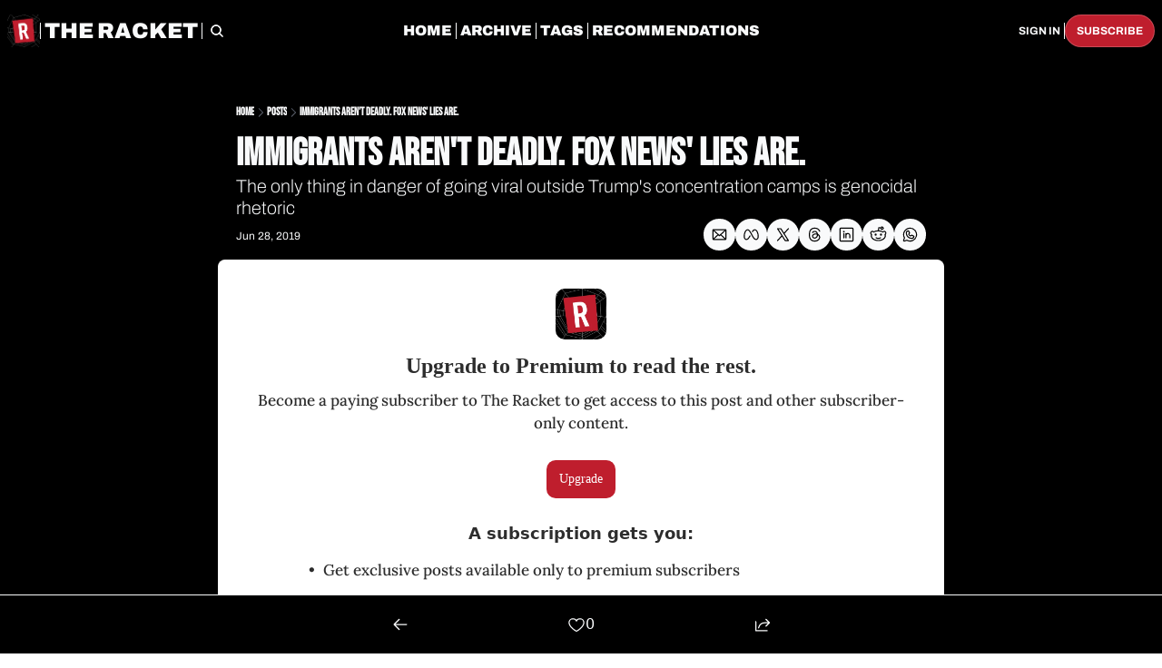

--- FILE ---
content_type: application/javascript; charset=UTF-8
request_url: https://theracket.news/assets/entry.client-Cb8f0x8o.js
body_size: 83649
content:

!function(){try{var e="undefined"!=typeof window?window:"undefined"!=typeof global?global:"undefined"!=typeof globalThis?globalThis:"undefined"!=typeof self?self:{},n=(new e.Error).stack;n&&(e._sentryDebugIds=e._sentryDebugIds||{},e._sentryDebugIds[n]="62954579-ae57-5b55-9c9b-8af4810ae61e")}catch(e){}}();
import{c as Nl,g as Ng,j as Tm}from"./jsx-runtime-KZHLKQvI.js";import{r as Cl,d as Bg}from"./dayjs.min-Lah1scKI.js";import{r as Bt,a as wg}from"./index-BG1noWDu.js";import{D as ft,d as W,ar as Mh,A as Oh,B as zh,av as Cg,aw as ci,ax as Am,al as dr,ay as Mm,az as Vn,aA as qg,aB as Dh,aC as jg,aD as Lg,a1 as Yg,F as mr,U as xh,aE as gi,i as Uh,aF as Rh,M as Gg,l as Om,aG as Xg,K as Qg,aH as tr,aI as Zg,aJ as hr,aK as zm,C as ye,ae as Hh,aL as Zn,ak as Si,a8 as er,G as ai,aM as Vg,aa as De,aN as Dm,aO as xm,aP as Nh,aQ as Um,aR as Kg,ag as Rm,ab as Bh,aS as yr,ah as pi,aT as Jg,aU as kg,ac as Hm,aV as Fg,aW as qa,aj as $g,am as Wg,aX as Nm,g as ja,aY as Bm,aZ as wm,a_ as wh,ad as Ch,an as Ig,a$ as Pg,au as tp,N as ep,c as np,at as ap,as as lp,b0 as nr}from"./utils-1DTri8AG.js";import{a as vr,b as up,d as ip,e as cp,f as fp,s as Cm,r as rp,g as qm,h as sp,j as jm,k as qh,m as jh,t as Lh,W as Ot,l as op,n as ke,o as dp,D as mp,p as hp,q as yp,u as Yh,S as vp,v as Ei,x as Qf,y as Bl,z as gp,A as Gh,B as pp,C as bp,E as _p,F as Sp,G as Ep,c as Tp}from"./_commonjs-dynamic-modules-D7KcH24f.js";import{E as Ap,p as Mp,q as Op,s as zp,t as Dp,v as xp,w as Up,x as Rp,y as Hp,z as Np,A as Bp,B as wp,R as Cp,C as qp,D as jp,F as Lp,G as Yp,j as Gp,b as Xp}from"./components-CjFuqzWm.js";import{s as Qp}from"./clientFilter-HLok4k1Z.js";import{s as Zp,b as Vp,I as Kp}from"./context-ChQqvVsV.js";function Jp(c,i){for(var r=0;r<i.length;r++){const f=i[r];if(typeof f!="string"&&!Array.isArray(f)){for(const d in f)if(d!=="default"&&!(d in c)){const m=Object.getOwnPropertyDescriptor(f,d);m&&Object.defineProperty(c,d,m.get?m:{enumerable:!0,get:()=>f[d]})}}}return Object.freeze(Object.defineProperty(c,Symbol.toStringTag,{value:"Module"}))}/**
 * @remix-run/react v2.17.0
 *
 * Copyright (c) Remix Software Inc.
 *
 * This source code is licensed under the MIT license found in the
 * LICENSE.md file in the root directory of this source tree.
 *
 * @license MIT
 */function kp(c){if(!c)return null;let i=Object.entries(c),r={};for(let[f,d]of i)if(d&&d.__type==="RouteErrorResponse")r[f]=new Ap(d.status,d.statusText,d.data,d.internal===!0);else if(d&&d.__type==="Error"){if(d.__subType){let m=window[d.__subType];if(typeof m=="function")try{let h=new m(d.message);h.stack=d.stack,r[f]=h}catch{}}if(r[f]==null){let m=new Error(d.message);m.stack=d.stack,r[f]=m}}else r[f]=d;return r}/**
 * @remix-run/react v2.17.0
 *
 * Copyright (c) Remix Software Inc.
 *
 * This source code is licensed under the MIT license found in the
 * LICENSE.md file in the root directory of this source tree.
 *
 * @license MIT
 */let Tn,le,Zf=!1,ar;new Promise(c=>{ar=c}).catch(()=>{});function Fp(c){if(!le){if(window.__remixContext.future.v3_singleFetch){if(!Tn){let b=window.__remixContext.stream;Mp(b,"No stream found for single fetch decoding"),window.__remixContext.stream=void 0,Tn=Op(b,window).then(_=>{window.__remixContext.state=_.value,Tn.value=!0}).catch(_=>{Tn.error=_})}if(Tn.error)throw Tn.error;if(!Tn.value)throw Tn}let m=zp(window.__remixManifest.routes,window.__remixRouteModules,window.__remixContext.state,window.__remixContext.future,window.__remixContext.isSpaMode),h;if(!window.__remixContext.isSpaMode){h={...window.__remixContext.state,loaderData:{...window.__remixContext.state.loaderData}};let b=Dp(m,window.location,window.__remixContext.basename);if(b)for(let _ of b){let R=_.route.id,H=window.__remixRouteModules[R],D=window.__remixManifest.routes[R];H&&xp(D,H,window.__remixContext.isSpaMode)&&(H.HydrateFallback||!D.hasLoader)?h.loaderData[R]=void 0:D&&!D.hasLoader&&(h.loaderData[R]=null)}h&&h.errors&&(h.errors=kp(h.errors))}le=Up({routes:m,history:Np(),basename:window.__remixContext.basename,future:{v7_normalizeFormMethod:!0,v7_fetcherPersist:window.__remixContext.future.v3_fetcherPersist,v7_partialHydration:!0,v7_prependBasename:!0,v7_relativeSplatPath:window.__remixContext.future.v3_relativeSplatPath,v7_skipActionErrorRevalidation:window.__remixContext.future.v3_singleFetch===!0},hydrationData:h,mapRouteProperties:Lp,dataStrategy:window.__remixContext.future.v3_singleFetch&&!window.__remixContext.isSpaMode?Hp(window.__remixManifest,window.__remixRouteModules,()=>le):void 0,patchRoutesOnNavigation:Rp(window.__remixManifest,window.__remixRouteModules,window.__remixContext.future,window.__remixContext.isSpaMode,window.__remixContext.basename)}),le.state.initialized&&(Zf=!0,le.initialize()),le.createRoutesForHMR=Bp,window.__remixRouter=le,ar&&ar(le)}let[i,r]=Bt.useState(void 0),[f,d]=Bt.useState(le.state.location);return Bt.useLayoutEffect(()=>{Zf||(Zf=!0,le.initialize())},[]),Bt.useLayoutEffect(()=>le.subscribe(m=>{m.location!==f&&d(m.location)}),[f]),wp(le,window.__remixManifest,window.__remixRouteModules,window.__remixContext.future,window.__remixContext.isSpaMode),Bt.createElement(Bt.Fragment,null,Bt.createElement(Cp.Provider,{value:{manifest:window.__remixManifest,routeModules:window.__remixRouteModules,future:window.__remixContext.future,criticalCss:i,isSpaMode:window.__remixContext.isSpaMode}},Bt.createElement(qp,{location:f},Bt.createElement(jp,{router:le,fallbackElement:null,future:{v7_startTransition:!0}}))),window.__remixContext.future.v3_singleFetch?Bt.createElement(Bt.Fragment,null):null)}const $p="7";function Wp(c){const i=c.protocol?`${c.protocol}:`:"",r=c.port?`:${c.port}`:"";return`${i}//${c.host}${r}${c.path?`/${c.path}`:""}/api/`}function Ip(c){return`${Wp(c)}${c.projectId}/envelope/`}function Pp(c,i){const r={sentry_version:$p};return c.publicKey&&(r.sentry_key=c.publicKey),i&&(r.sentry_client=`${i.name}/${i.version}`),new URLSearchParams(r).toString()}function t0(c,i,r){return i||`${Ip(c)}?${Pp(c,r)}`}const Lm=[];function e0(c){const i={};return c.forEach(r=>{const{name:f}=r,d=i[f];d&&!d.isDefaultInstance&&r.isDefaultInstance||(i[f]=r)}),Object.values(i)}function n0(c){const i=c.defaultIntegrations||[],r=c.integrations;i.forEach(d=>{d.isDefaultInstance=!0});let f;if(Array.isArray(r))f=[...i,...r];else if(typeof r=="function"){const d=r(i);f=Array.isArray(d)?d:[d]}else f=i;return e0(f)}function a0(c,i){const r={};return i.forEach(f=>{f&&Xh(c,f,r)}),r}function Ym(c,i){for(const r of i)r?.afterAllSetup&&r.afterAllSetup(c)}function Xh(c,i,r){if(r[i.name]){ft&&W.log(`Integration skipped because it was already installed: ${i.name}`);return}if(r[i.name]=i,Lm.indexOf(i.name)===-1&&typeof i.setupOnce=="function"&&(i.setupOnce(),Lm.push(i.name)),i.setup&&typeof i.setup=="function"&&i.setup(c),typeof i.preprocessEvent=="function"){const f=i.preprocessEvent.bind(i);c.on("preprocessEvent",(d,m)=>f(d,m,c))}if(typeof i.processEvent=="function"){const f=i.processEvent.bind(i),d=Object.assign((m,h)=>f(m,h,c),{id:i.name});c.addEventProcessor(d)}ft&&W.log(`Integration installed: ${i.name}`)}function l0(c,i,r){const f=[{type:"client_report"},{timestamp:Mh(),discarded_events:c}];return vr(i?{dsn:i}:{},[f])}function Qh(c){const i=[];c.message&&i.push(c.message);try{const r=c.exception.values[c.exception.values.length-1];r?.value&&(i.push(r.value),r.type&&i.push(`${r.type}: ${r.value}`))}catch{}return i}function u0(c){const{trace_id:i,parent_span_id:r,span_id:f,status:d,origin:m,data:h,op:b}=c.contexts?.trace??{};return{data:h??{},description:c.transaction,op:b,parent_span_id:r,span_id:f??"",start_timestamp:c.start_timestamp??0,status:d,timestamp:c.timestamp,trace_id:i??"",origin:m,profile_id:h?.[zh],exclusive_time:h?.[Oh],measurements:c.measurements,is_segment:!0}}function i0(c){return{type:"transaction",timestamp:c.timestamp,start_timestamp:c.start_timestamp,transaction:c.description,contexts:{trace:{trace_id:c.trace_id,span_id:c.span_id,parent_span_id:c.parent_span_id,op:c.op,status:c.status,origin:c.origin,data:{...c.data,...c.profile_id&&{[zh]:c.profile_id},...c.exclusive_time&&{[Oh]:c.exclusive_time}}}},measurements:c.measurements}}const Gm="Not capturing exception because it's already been captured.",Xm="Discarded session because of missing or non-string release",Zh=Symbol.for("SentryInternalError"),Vh=Symbol.for("SentryDoNotSendEventError");function fi(c){return{message:c,[Zh]:!0}}function Vf(c){return{message:c,[Vh]:!0}}function Qm(c){return!!c&&typeof c=="object"&&Zh in c}function Zm(c){return!!c&&typeof c=="object"&&Vh in c}class c0{constructor(i){if(this._options=i,this._integrations={},this._numProcessing=0,this._outcomes={},this._hooks={},this._eventProcessors=[],i.dsn?this._dsn=Cg(i.dsn):ft&&W.warn("No DSN provided, client will not send events."),this._dsn){const r=t0(this._dsn,i.tunnel,i._metadata?i._metadata.sdk:void 0);this._transport=i.transport({tunnel:this._options.tunnel,recordDroppedEvent:this.recordDroppedEvent.bind(this),...i.transportOptions,url:r})}}captureException(i,r,f){const d=ci();if(Am(i))return ft&&W.log(Gm),d;const m={event_id:d,...r};return this._process(this.eventFromException(i,m).then(h=>this._captureEvent(h,m,f))),m.event_id}captureMessage(i,r,f,d){const m={event_id:ci(),...f},h=Rh(i)?i:String(i),b=dr(i)?this.eventFromMessage(h,r,m):this.eventFromException(i,m);return this._process(b.then(_=>this._captureEvent(_,m,d))),m.event_id}captureEvent(i,r,f){const d=ci();if(r?.originalException&&Am(r.originalException))return ft&&W.log(Gm),d;const m={event_id:d,...r},h=i.sdkProcessingMetadata||{},b=h.capturedSpanScope,_=h.capturedSpanIsolationScope;return this._process(this._captureEvent(i,m,b||f,_)),m.event_id}captureSession(i){this.sendSession(i),Mm(i,{init:!1})}getDsn(){return this._dsn}getOptions(){return this._options}getSdkMetadata(){return this._options._metadata}getTransport(){return this._transport}flush(i){const r=this._transport;return r?(this.emit("flush"),this._isClientDoneProcessing(i).then(f=>r.flush(i).then(d=>f&&d))):Vn(!0)}close(i){return this.flush(i).then(r=>(this.getOptions().enabled=!1,this.emit("close"),r))}getEventProcessors(){return this._eventProcessors}addEventProcessor(i){this._eventProcessors.push(i)}init(){(this._isEnabled()||this._options.integrations.some(({name:i})=>i.startsWith("Spotlight")))&&this._setupIntegrations()}getIntegrationByName(i){return this._integrations[i]}addIntegration(i){const r=this._integrations[i.name];Xh(this,i,this._integrations),r||Ym(this,[i])}sendEvent(i,r={}){this.emit("beforeSendEvent",i,r);let f=up(i,this._dsn,this._options._metadata,this._options.tunnel);for(const m of r.attachments||[])f=ip(f,cp(m));const d=this.sendEnvelope(f);d&&d.then(m=>this.emit("afterSendEvent",i,m),null)}sendSession(i){const{release:r,environment:f=qg}=this._options;if("aggregates"in i){const m=i.attrs||{};if(!m.release&&!r){ft&&W.warn(Xm);return}m.release=m.release||r,m.environment=m.environment||f,i.attrs=m}else{if(!i.release&&!r){ft&&W.warn(Xm);return}i.release=i.release||r,i.environment=i.environment||f}this.emit("beforeSendSession",i);const d=fp(i,this._dsn,this._options._metadata,this._options.tunnel);this.sendEnvelope(d)}recordDroppedEvent(i,r,f=1){if(this._options.sendClientReports){const d=`${i}:${r}`;ft&&W.log(`Recording outcome: "${d}"${f>1?` (${f} times)`:""}`),this._outcomes[d]=(this._outcomes[d]||0)+f}}on(i,r){const f=this._hooks[i]=this._hooks[i]||[];return f.push(r),()=>{const d=f.indexOf(r);d>-1&&f.splice(d,1)}}emit(i,...r){const f=this._hooks[i];f&&f.forEach(d=>d(...r))}sendEnvelope(i){return this.emit("beforeEnvelope",i),this._isEnabled()&&this._transport?this._transport.send(i).then(null,r=>(ft&&W.error("Error while sending envelope:",r),r)):(ft&&W.error("Transport disabled"),Vn({}))}_setupIntegrations(){const{integrations:i}=this._options;this._integrations=a0(this,i),Ym(this,i)}_updateSessionFromEvent(i,r){let f=r.level==="fatal",d=!1;const m=r.exception?.values;if(m){d=!0;for(const _ of m)if(_.mechanism?.handled===!1){f=!0;break}}const h=i.status==="ok";(h&&i.errors===0||h&&f)&&(Mm(i,{...f&&{status:"crashed"},errors:i.errors||Number(d||f)}),this.captureSession(i))}_isClientDoneProcessing(i){return new Dh(r=>{let f=0;const d=1,m=setInterval(()=>{this._numProcessing==0?(clearInterval(m),r(!0)):(f+=d,i&&f>=i&&(clearInterval(m),r(!1)))},d)})}_isEnabled(){return this.getOptions().enabled!==!1&&this._transport!==void 0}_prepareEvent(i,r,f,d){const m=this.getOptions(),h=Object.keys(this._integrations);return!r.integrations&&h?.length&&(r.integrations=h),this.emit("preprocessEvent",i,r),i.type||d.setLastEventId(i.event_id||r.event_id),jg(m,i,r,f,this,d).then(b=>{if(b===null)return b;this.emit("postprocessEvent",b,r),b.contexts={trace:Lg(f),...b.contexts};const _=Yg(this,f);return b.sdkProcessingMetadata={dynamicSamplingContext:_,...b.sdkProcessingMetadata},b})}_captureEvent(i,r={},f=mr(),d=xh()){return ft&&lr(i)&&W.log(`Captured error event \`${Qh(i)[0]||"<unknown>"}\``),this._processEvent(i,r,f,d).then(m=>m.event_id,m=>{ft&&(Zm(m)?W.log(m.message):Qm(m)?W.warn(m.message):W.warn(m))})}_processEvent(i,r,f,d){const m=this.getOptions(),{sampleRate:h}=m,b=Kh(i),_=lr(i),R=i.type||"error",H=`before send for type \`${R}\``,D=typeof h>"u"?void 0:Gg(h);if(_&&typeof D=="number"&&Math.random()>D)return this.recordDroppedEvent("sample_rate","error"),gi(Vf(`Discarding event because it's not included in the random sample (sampling rate = ${h})`));const q=R==="replay_event"?"replay":R;return this._prepareEvent(i,r,f,d).then(w=>{if(w===null)throw this.recordDroppedEvent("event_processor",q),Vf("An event processor returned `null`, will not send event.");if(r.data&&r.data.__sentry__===!0)return w;const X=r0(this,m,w,r);return f0(X,H)}).then(w=>{if(w===null){if(this.recordDroppedEvent("before_send",q),b){const Vt=1+(i.spans||[]).length;this.recordDroppedEvent("before_send","span",Vt)}throw Vf(`${H} returned \`null\`, will not send event.`)}const at=f.getSession()||d.getSession();if(_&&at&&this._updateSessionFromEvent(at,w),b){const bt=w.sdkProcessingMetadata?.spanCountBeforeProcessing||0,Vt=w.spans?w.spans.length:0,_e=bt-Vt;_e>0&&this.recordDroppedEvent("before_send","span",_e)}const X=w.transaction_info;if(b&&X&&w.transaction!==i.transaction){const bt="custom";w.transaction_info={...X,source:bt}}return this.sendEvent(w,r),w}).then(null,w=>{throw Zm(w)||Qm(w)?w:(this.captureException(w,{mechanism:{handled:!1,type:"internal"},data:{__sentry__:!0},originalException:w}),fi(`Event processing pipeline threw an error, original event will not be sent. Details have been sent as a new event.
Reason: ${w}`))})}_process(i){this._numProcessing++,i.then(r=>(this._numProcessing--,r),r=>(this._numProcessing--,r))}_clearOutcomes(){const i=this._outcomes;return this._outcomes={},Object.entries(i).map(([r,f])=>{const[d,m]=r.split(":");return{reason:d,category:m,quantity:f}})}_flushOutcomes(){ft&&W.log("Flushing outcomes...");const i=this._clearOutcomes();if(i.length===0){ft&&W.log("No outcomes to send");return}if(!this._dsn){ft&&W.log("No dsn provided, will not send outcomes");return}ft&&W.log("Sending outcomes:",i);const r=l0(i,this._options.tunnel&&Uh(this._dsn));this.sendEnvelope(r)}}function f0(c,i){const r=`${i} must return \`null\` or a valid event.`;if(Qg(c))return c.then(f=>{if(!tr(f)&&f!==null)throw fi(r);return f},f=>{throw fi(`${i} rejected with ${f}`)});if(!tr(c)&&c!==null)throw fi(r);return c}function r0(c,i,r,f){const{beforeSend:d,beforeSendTransaction:m,beforeSendSpan:h,ignoreSpans:b}=i;let _=r;if(lr(_)&&d)return d(_,f);if(Kh(_)){if(h||b){const R=u0(_);if(b?.length&&Cm(R,b))return null;if(h){const H=h(R);H?_=Xg(r,i0(H)):Om()}if(_.spans){const H=[],D=_.spans;for(const w of D){if(b?.length&&Cm(w,b)){rp(D,w);continue}if(h){const at=h(w);at?H.push(at):(Om(),H.push(w))}else H.push(w)}const q=_.spans.length-H.length;q&&c.recordDroppedEvent("before_send","span",q),_.spans=H}}if(m){if(_.spans){const R=_.spans.length;_.sdkProcessingMetadata={...r.sdkProcessingMetadata,spanCountBeforeProcessing:R}}return m(_,f)}}return _}function lr(c){return c.type===void 0}function Kh(c){return c.type==="transaction"}function s0(c){return[{type:"log",item_count:c.length,content_type:"application/vnd.sentry.items.log+json"},{items:c}]}function o0(c,i,r,f){const d={};return i?.sdk&&(d.sdk={name:i.sdk.name,version:i.sdk.version}),r&&f&&(d.dsn=Uh(f)),vr(d,[s0(c)])}function Kf(c,i){const r=d0(c)??[];if(r.length===0)return;const f=c.getOptions(),d=o0(r,f._metadata,f.tunnel,c.getDsn());Jh().set(c,[]),c.emit("flushLogs"),c.sendEnvelope(d)}function d0(c){return Jh().get(c)}function Jh(){return Zg("clientToLogBufferMap",()=>new WeakMap)}function m0(c,i){i.debug===!0&&(ft?W.enable():hr(()=>{console.warn("[Sentry] Cannot initialize SDK with `debug` option using a non-debug bundle.")})),mr().update(i.initialScope);const f=new c(i);return h0(f),f.init(),f}function h0(c){mr().setClient(c)}const kh=Symbol.for("SentryBufferFullError");function y0(c){const i=[];function r(){return c===void 0||i.length<c}function f(h){return i.splice(i.indexOf(h),1)[0]||Promise.resolve(void 0)}function d(h){if(!r())return gi(kh);const b=h();return i.indexOf(b)===-1&&i.push(b),b.then(()=>f(b)).then(null,()=>f(b).then(null,()=>{})),b}function m(h){return new Dh((b,_)=>{let R=i.length;if(!R)return b(!0);const H=setTimeout(()=>{h&&h>0&&b(!1)},h);i.forEach(D=>{Vn(D).then(()=>{--R||(clearTimeout(H),b(!0))},_)})})}return{$:i,add:d,drain:m}}const v0=60*1e3;function g0(c,i=Date.now()){const r=parseInt(`${c}`,10);if(!isNaN(r))return r*1e3;const f=Date.parse(`${c}`);return isNaN(f)?v0:f-i}function p0(c,i){return c[i]||c.all||0}function b0(c,i,r=Date.now()){return p0(c,i)>r}function _0(c,{statusCode:i,headers:r},f=Date.now()){const d={...c},m=r?.["x-sentry-rate-limits"],h=r?.["retry-after"];if(m)for(const b of m.trim().split(",")){const[_,R,,,H]=b.split(":",5),D=parseInt(_,10),q=(isNaN(D)?60:D)*1e3;if(!R)d.all=f+q;else for(const w of R.split(";"))w==="metric_bucket"?(!H||H.split(";").includes("custom"))&&(d[w]=f+q):d[w]=f+q}else h?d.all=f+g0(h,f):i===429&&(d.all=f+60*1e3);return d}const S0=64;function E0(c,i,r=y0(c.bufferSize||S0)){let f={};const d=h=>r.drain(h);function m(h){const b=[];if(qm(h,(D,q)=>{const w=jm(q);b0(f,w)?c.recordDroppedEvent("ratelimit_backoff",w):b.push(D)}),b.length===0)return Vn({});const _=vr(h[0],b),R=D=>{qm(_,(q,w)=>{c.recordDroppedEvent(D,jm(w))})},H=()=>i({body:sp(_)}).then(D=>(D.statusCode!==void 0&&(D.statusCode<200||D.statusCode>=300)&&ft&&W.warn(`Sentry responded with status code ${D.statusCode} to sent event.`),f=_0(f,D),D),D=>{throw R("network_error"),ft&&W.error("Encountered error running transport request:",D),D});return r.add(H).then(D=>D,D=>{if(D===kh)return ft&&W.error("Skipped sending event because buffer is full."),R("queue_overflow"),Vn({});throw D})}return{send:m,flush:d}}function T0(c){"aggregates"in c?c.attrs?.ip_address===void 0&&(c.attrs={...c.attrs,ip_address:"{{auto}}"}):c.ipAddress===void 0&&(c.ipAddress="{{auto}}")}function gr(c,i,r=[i],f="npm"){const d=c._metadata||{};d.sdk||(d.sdk={name:`sentry.javascript.${i}`,packages:r.map(m=>({name:`${f}:@sentry/${m}`,version:zm})),version:zm}),c._metadata=d}const A0=100;function Kn(c,i){const r=ye(),f=xh();if(!r)return;const{beforeBreadcrumb:d=null,maxBreadcrumbs:m=A0}=r.getOptions();if(m<=0)return;const b={timestamp:Mh(),...c},_=d?hr(()=>d(b,i)):b;_!==null&&(r.emit&&r.emit("beforeAddBreadcrumb",_,i),f.addBreadcrumb(_,m))}let Vm;const M0="FunctionToString",Km=new WeakMap,O0=()=>({name:M0,setupOnce(){Vm=Function.prototype.toString;try{Function.prototype.toString=function(...c){const i=Hh(this),r=Km.has(ye())&&i!==void 0?i:this;return Vm.apply(r,c)}}catch{}},setup(c){Km.set(c,!0)}}),z0=O0,D0=[/^Script error\.?$/,/^Javascript error: Script error\.? on line 0$/,/^ResizeObserver loop completed with undelivered notifications.$/,/^Cannot redefine property: googletag$/,/^Can't find variable: gmo$/,/^undefined is not an object \(evaluating 'a\.[A-Z]'\)$/,`can't redefine non-configurable property "solana"`,"vv().getRestrictions is not a function. (In 'vv().getRestrictions(1,a)', 'vv().getRestrictions' is undefined)","Can't find variable: _AutofillCallbackHandler",/^Non-Error promise rejection captured with value: Object Not Found Matching Id:\d+, MethodName:simulateEvent, ParamCount:\d+$/,/^Java exception was raised during method invocation$/],x0="EventFilters",U0=(c={})=>{let i;return{name:x0,setup(r){const f=r.getOptions();i=Jm(c,f)},processEvent(r,f,d){if(!i){const m=d.getOptions();i=Jm(c,m)}return H0(r,i)?null:r}}},R0=(c={})=>({...U0(c),name:"InboundFilters"});function Jm(c={},i={}){return{allowUrls:[...c.allowUrls||[],...i.allowUrls||[]],denyUrls:[...c.denyUrls||[],...i.denyUrls||[]],ignoreErrors:[...c.ignoreErrors||[],...i.ignoreErrors||[],...c.disableErrorDefaults?[]:D0],ignoreTransactions:[...c.ignoreTransactions||[],...i.ignoreTransactions||[]]}}function H0(c,i){if(c.type){if(c.type==="transaction"&&B0(c,i.ignoreTransactions))return ft&&W.warn(`Event dropped due to being matched by \`ignoreTransactions\` option.
Event: ${Zn(c)}`),!0}else{if(N0(c,i.ignoreErrors))return ft&&W.warn(`Event dropped due to being matched by \`ignoreErrors\` option.
Event: ${Zn(c)}`),!0;if(j0(c))return ft&&W.warn(`Event dropped due to not having an error message, error type or stacktrace.
Event: ${Zn(c)}`),!0;if(w0(c,i.denyUrls))return ft&&W.warn(`Event dropped due to being matched by \`denyUrls\` option.
Event: ${Zn(c)}.
Url: ${bi(c)}`),!0;if(!C0(c,i.allowUrls))return ft&&W.warn(`Event dropped due to not being matched by \`allowUrls\` option.
Event: ${Zn(c)}.
Url: ${bi(c)}`),!0}return!1}function N0(c,i){return i?.length?Qh(c).some(r=>Si(r,i)):!1}function B0(c,i){if(!i?.length)return!1;const r=c.transaction;return r?Si(r,i):!1}function w0(c,i){if(!i?.length)return!1;const r=bi(c);return r?Si(r,i):!1}function C0(c,i){if(!i?.length)return!0;const r=bi(c);return r?Si(r,i):!0}function q0(c=[]){for(let i=c.length-1;i>=0;i--){const r=c[i];if(r&&r.filename!=="<anonymous>"&&r.filename!=="[native code]")return r.filename||null}return null}function bi(c){try{const r=[...c.exception?.values??[]].reverse().find(f=>f.mechanism?.parent_id===void 0&&f.stacktrace?.frames?.length)?.stacktrace?.frames;return r?q0(r):null}catch{return ft&&W.error(`Cannot extract url for event ${Zn(c)}`),null}}function j0(c){return c.exception?.values?.length?!c.message&&!c.exception.values.some(i=>i.stacktrace||i.type&&i.type!=="Error"||i.value):!1}function L0(c,i,r,f,d,m){if(!d.exception?.values||!m||!er(m.originalException,Error))return;const h=d.exception.values.length>0?d.exception.values[d.exception.values.length-1]:void 0;h&&(d.exception.values=ur(c,i,f,m.originalException,r,d.exception.values,h,0))}function ur(c,i,r,f,d,m,h,b){if(m.length>=r+1)return m;let _=[...m];if(er(f[d],Error)){km(h,b);const R=c(i,f[d]),H=_.length;Fm(R,d,H,b),_=ur(c,i,r,f[d],d,[R,..._],R,H)}return Array.isArray(f.errors)&&f.errors.forEach((R,H)=>{if(er(R,Error)){km(h,b);const D=c(i,R),q=_.length;Fm(D,`errors[${H}]`,q,b),_=ur(c,i,r,R,d,[D,..._],D,q)}}),_}function km(c,i){c.mechanism=c.mechanism||{type:"generic",handled:!0},c.mechanism={...c.mechanism,...c.type==="AggregateError"&&{is_exception_group:!0},exception_id:i}}function Fm(c,i,r,f){c.mechanism=c.mechanism||{type:"generic",handled:!0},c.mechanism={...c.mechanism,type:"chained",source:i,exception_id:r,parent_id:f}}function Y0(c){const i="console";qh(i,c),jh(i,G0)}function G0(){"console"in ai&&Vg.forEach(function(c){c in ai.console&&De(ai.console,c,function(i){return Dm[c]=i,function(...r){Lh("console",{args:r,level:c}),Dm[c]?.apply(ai.console,r)}})})}function X0(c){return c==="warn"?"warning":["fatal","error","warning","log","info","debug"].includes(c)?c:"log"}const Q0="Dedupe",Z0=()=>{let c;return{name:Q0,processEvent(i){if(i.type)return i;try{if(K0(i,c))return ft&&W.warn("Event dropped due to being a duplicate of previously captured event."),null}catch{}return c=i}}},V0=Z0;function K0(c,i){return i?!!(J0(c,i)||k0(c,i)):!1}function J0(c,i){const r=c.message,f=i.message;return!(!r&&!f||r&&!f||!r&&f||r!==f||!$h(c,i)||!Fh(c,i))}function k0(c,i){const r=$m(i),f=$m(c);return!(!r||!f||r.type!==f.type||r.value!==f.value||!$h(c,i)||!Fh(c,i))}function Fh(c,i){let r=xm(c),f=xm(i);if(!r&&!f)return!0;if(r&&!f||!r&&f||(r=r,f=f,f.length!==r.length))return!1;for(let d=0;d<f.length;d++){const m=f[d],h=r[d];if(m.filename!==h.filename||m.lineno!==h.lineno||m.colno!==h.colno||m.function!==h.function)return!1}return!0}function $h(c,i){let r=c.fingerprint,f=i.fingerprint;if(!r&&!f)return!0;if(r&&!f||!r&&f)return!1;r=r,f=f;try{return r.join("")===f.join("")}catch{return!1}}function $m(c){return c.exception?.values?.[0]}function Wh(c){if(c!==void 0)return c>=400&&c<500?"warning":c>=500?"error":void 0}function pr(c,i){const r=br(c,i),f={type:P0(i),value:tb(i)};return r.length&&(f.stacktrace={frames:r}),f.type===void 0&&f.value===""&&(f.value="Unrecoverable error caught"),f}function F0(c,i,r,f){const m=ye()?.getOptions().normalizeDepth,h=ub(i),b={__serialized__:Jg(i,m)};if(h)return{exception:{values:[pr(c,h)]},extra:b};const _={exception:{values:[{type:yr(i)?i.constructor.name:f?"UnhandledRejection":"Error",value:ab(i,{isUnhandledRejection:f})}]},extra:b};if(r){const R=br(c,r);R.length&&(_.exception.values[0].stacktrace={frames:R})}return _}function Jf(c,i){return{exception:{values:[pr(c,i)]}}}function br(c,i){const r=i.stacktrace||i.stack||"",f=W0(i),d=I0(i);try{return c(r,f,d)}catch{}return[]}const $0=/Minified React error #\d+;/i;function W0(c){return c&&$0.test(c.message)?1:0}function I0(c){return typeof c.framesToPop=="number"?c.framesToPop:0}function Ih(c){return typeof WebAssembly<"u"&&typeof WebAssembly.Exception<"u"?c instanceof WebAssembly.Exception:!1}function P0(c){const i=c?.name;return!i&&Ih(c)?c.message&&Array.isArray(c.message)&&c.message.length==2?c.message[0]:"WebAssembly.Exception":i}function tb(c){const i=c?.message;return Ih(c)?Array.isArray(c.message)&&c.message.length==2?c.message[1]:"wasm exception":i?i.error&&typeof i.error.message=="string"?i.error.message:i:"No error message"}function eb(c,i,r,f){const d=r?.syntheticException||void 0,m=_r(c,i,d,f);return pi(m),m.level="error",r?.event_id&&(m.event_id=r.event_id),Vn(m)}function nb(c,i,r="info",f,d){const m=f?.syntheticException||void 0,h=ir(c,i,m,d);return h.level=r,f?.event_id&&(h.event_id=f.event_id),Vn(h)}function _r(c,i,r,f,d){let m;if(Nh(i)&&i.error)return Jf(c,i.error);if(Um(i)||Kg(i)){const h=i;if("stack"in i)m=Jf(c,i);else{const b=h.name||(Um(h)?"DOMError":"DOMException"),_=h.message?`${b}: ${h.message}`:b;m=ir(c,_,r,f),Rm(m,_)}return"code"in h&&(m.tags={...m.tags,"DOMException.code":`${h.code}`}),m}return Bh(i)?Jf(c,i):tr(i)||yr(i)?(m=F0(c,i,r,d),pi(m,{synthetic:!0}),m):(m=ir(c,i,r,f),Rm(m,`${i}`),pi(m,{synthetic:!0}),m)}function ir(c,i,r,f){const d={};if(f&&r){const m=br(c,r);m.length&&(d.exception={values:[{value:i,stacktrace:{frames:m}}]}),pi(d,{synthetic:!0})}if(Rh(i)){const{__sentry_template_string__:m,__sentry_template_values__:h}=i;return d.logentry={message:m,params:h},d}return d.message=i,d}function ab(c,{isUnhandledRejection:i}){const r=kg(c),f=i?"promise rejection":"exception";return Nh(c)?`Event \`ErrorEvent\` captured as ${f} with message \`${c.message}\``:yr(c)?`Event \`${lb(c)}\` (type=${c.type}) captured as ${f}`:`Object captured as ${f} with keys: ${r}`}function lb(c){try{const i=Object.getPrototypeOf(c);return i?i.constructor.name:void 0}catch{}}function ub(c){for(const i in c)if(Object.prototype.hasOwnProperty.call(c,i)){const r=c[i];if(r instanceof Error)return r}}const ib=5e3;class cb extends c0{constructor(i){const r=fb(i),f=Ot.SENTRY_SDK_SOURCE||op();gr(r,"browser",["browser"],f),r._metadata?.sdk&&(r._metadata.sdk.settings={infer_ip:r.sendDefaultPii?"auto":"never",...r._metadata.sdk.settings}),super(r);const{sendDefaultPii:d,sendClientReports:m,enableLogs:h}=this._options;Ot.document&&(m||h)&&Ot.document.addEventListener("visibilitychange",()=>{Ot.document.visibilityState==="hidden"&&(m&&this._flushOutcomes(),h&&Kf(this))}),h&&(this.on("flush",()=>{Kf(this)}),this.on("afterCaptureLog",()=>{this._logFlushIdleTimeout&&clearTimeout(this._logFlushIdleTimeout),this._logFlushIdleTimeout=setTimeout(()=>{Kf(this)},ib)})),d&&this.on("beforeSendSession",T0)}eventFromException(i,r){return eb(this._options.stackParser,i,r,this._options.attachStacktrace)}eventFromMessage(i,r="info",f){return nb(this._options.stackParser,i,r,f,this._options.attachStacktrace)}_prepareEvent(i,r,f,d){return i.platform=i.platform||"javascript",super._prepareEvent(i,r,f,d)}}function fb(c){return{release:typeof __SENTRY_RELEASE__=="string"?__SENTRY_RELEASE__:Ot.SENTRY_RELEASE?.id,sendClientReports:!0,parentSpanIsAlwaysRootSpan:!0,...c}}const rb=1e3;let Wm,cr,fr;function sb(c){const i="dom";qh(i,c),jh(i,ob)}function ob(){if(!ke.document)return;const c=Lh.bind(null,"dom"),i=Im(c,!0);ke.document.addEventListener("click",i,!1),ke.document.addEventListener("keypress",i,!1),["EventTarget","Node"].forEach(r=>{const d=ke[r]?.prototype;d?.hasOwnProperty?.("addEventListener")&&(De(d,"addEventListener",function(m){return function(h,b,_){if(h==="click"||h=="keypress")try{const R=this.__sentry_instrumentation_handlers__=this.__sentry_instrumentation_handlers__||{},H=R[h]=R[h]||{refCount:0};if(!H.handler){const D=Im(c);H.handler=D,m.call(this,h,D,_)}H.refCount++}catch{}return m.call(this,h,b,_)}}),De(d,"removeEventListener",function(m){return function(h,b,_){if(h==="click"||h=="keypress")try{const R=this.__sentry_instrumentation_handlers__||{},H=R[h];H&&(H.refCount--,H.refCount<=0&&(m.call(this,h,H.handler,_),H.handler=void 0,delete R[h]),Object.keys(R).length===0&&delete this.__sentry_instrumentation_handlers__)}catch{}return m.call(this,h,b,_)}}))})}function db(c){if(c.type!==cr)return!1;try{if(!c.target||c.target._sentryId!==fr)return!1}catch{}return!0}function mb(c,i){return c!=="keypress"?!1:i?.tagName?!(i.tagName==="INPUT"||i.tagName==="TEXTAREA"||i.isContentEditable):!0}function Im(c,i=!1){return r=>{if(!r||r._sentryCaptured)return;const f=hb(r);if(mb(r.type,f))return;Hm(r,"_sentryCaptured",!0),f&&!f._sentryId&&Hm(f,"_sentryId",ci());const d=r.type==="keypress"?"input":r.type;db(r)||(c({event:r,name:d,global:i}),cr=r.type,fr=f?f._sentryId:void 0),clearTimeout(Wm),Wm=ke.setTimeout(()=>{fr=void 0,cr=void 0},rb)}}function hb(c){try{return c.target}catch{return null}}const ri={};function yb(c){const i=ri[c];if(i)return i;let r=ke[c];if(dp(r))return ri[c]=r.bind(ke);const f=ke.document;if(f&&typeof f.createElement=="function")try{const d=f.createElement("iframe");d.hidden=!0,f.head.appendChild(d);const m=d.contentWindow;m?.[c]&&(r=m[c]),f.head.removeChild(d)}catch(d){mp&&W.warn(`Could not create sandbox iframe for ${c} check, bailing to window.${c}: `,d)}return r&&(ri[c]=r.bind(ke))}function Pm(c){ri[c]=void 0}function vb(c,i=yb("fetch")){let r=0,f=0;function d(m){const h=m.body.length;r+=h,f++;const b={body:m.body,method:"POST",referrerPolicy:"strict-origin",headers:c.headers,keepalive:r<=6e4&&f<15,...c.fetchOptions};if(!i)return Pm("fetch"),gi("No fetch implementation available");try{return i(c.url,b).then(_=>(r-=h,f--,{statusCode:_.status,headers:{"x-sentry-rate-limits":_.headers.get("X-Sentry-Rate-Limits"),"retry-after":_.headers.get("Retry-After")}}))}catch(_){return Pm("fetch"),r-=h,f--,gi(_)}}return E0(c,d)}const gb=30,pb=50;function rr(c,i,r,f){const d={filename:c,function:i==="<anonymous>"?qa:i,in_app:!0};return r!==void 0&&(d.lineno=r),f!==void 0&&(d.colno=f),d}const bb=/^\s*at (\S+?)(?::(\d+))(?::(\d+))\s*$/i,_b=/^\s*at (?:(.+?\)(?: \[.+\])?|.*?) ?\((?:address at )?)?(?:async )?((?:<anonymous>|[-a-z]+:|.*bundle|\/)?.*?)(?::(\d+))?(?::(\d+))?\)?\s*$/i,Sb=/\((\S*)(?::(\d+))(?::(\d+))\)/,Eb=/at (.+?) ?\(data:(.+?),/,Tb=c=>{const i=c.match(Eb);if(i)return{filename:`<data:${i[2]}>`,function:i[1]};const r=bb.exec(c);if(r){const[,d,m,h]=r;return rr(d,qa,+m,+h)}const f=_b.exec(c);if(f){if(f[2]&&f[2].indexOf("eval")===0){const b=Sb.exec(f[2]);b&&(f[2]=b[1],f[3]=b[2],f[4]=b[3])}const[m,h]=Ph(f[1]||qa,f[2]);return rr(h,m,f[3]?+f[3]:void 0,f[4]?+f[4]:void 0)}},Ab=[gb,Tb],Mb=/^\s*(.*?)(?:\((.*?)\))?(?:^|@)?((?:[-a-z]+)?:\/.*?|\[native code\]|[^@]*(?:bundle|\d+\.js)|\/[\w\-. /=]+)(?::(\d+))?(?::(\d+))?\s*$/i,Ob=/(\S+) line (\d+)(?: > eval line \d+)* > eval/i,zb=c=>{const i=Mb.exec(c);if(i){if(i[3]&&i[3].indexOf(" > eval")>-1){const m=Ob.exec(i[3]);m&&(i[1]=i[1]||"eval",i[3]=m[1],i[4]=m[2],i[5]="")}let f=i[3],d=i[1]||qa;return[d,f]=Ph(d,f),rr(f,d,i[4]?+i[4]:void 0,i[5]?+i[5]:void 0)}},Db=[pb,zb],xb=[Ab,Db],Ub=Fg(...xb),Ph=(c,i)=>{const r=c.indexOf("safari-extension")!==-1,f=c.indexOf("safari-web-extension")!==-1;return r||f?[c.indexOf("@")!==-1?c.split("@")[0]:qa,r?`safari-extension:${i}`:`safari-web-extension:${i}`]:[c,i]},li=1024,Rb="Breadcrumbs",Hb=(c={})=>{const i={console:!0,dom:!0,fetch:!0,history:!0,sentry:!0,xhr:!0,...c};return{name:Rb,setup(r){i.console&&Y0(Cb(r)),i.dom&&sb(wb(r,i.dom)),i.xhr&&hp(qb(r)),i.fetch&&yp(jb(r)),i.history&&Yh(Lb(r)),i.sentry&&r.on("beforeSendEvent",Bb(r))}}},Nb=Hb;function Bb(c){return function(r){ye()===c&&Kn({category:`sentry.${r.type==="transaction"?"transaction":"event"}`,event_id:r.event_id,level:r.level,message:Zn(r)},{event:r})}}function wb(c,i){return function(f){if(ye()!==c)return;let d,m,h=typeof i=="object"?i.serializeAttribute:void 0,b=typeof i=="object"&&typeof i.maxStringLength=="number"?i.maxStringLength:void 0;b&&b>li&&(Ei&&W.warn(`\`dom.maxStringLength\` cannot exceed ${li}, but a value of ${b} was configured. Sentry will use ${li} instead.`),b=li),typeof h=="string"&&(h=[h]);try{const R=f.event,H=Yb(R)?R.target:R;d=$g(H,{keyAttrs:h,maxStringLength:b}),m=Wg(H)}catch{d="<unknown>"}if(d.length===0)return;const _={category:`ui.${f.name}`,message:d};m&&(_.data={"ui.component_name":m}),Kn(_,{event:f.event,name:f.name,global:f.global})}}function Cb(c){return function(r){if(ye()!==c)return;const f={category:"console",data:{arguments:r.args,logger:"console"},level:X0(r.level),message:Nm(r.args," ")};if(r.level==="assert")if(r.args[0]===!1)f.message=`Assertion failed: ${Nm(r.args.slice(1)," ")||"console.assert"}`,f.data.arguments=r.args.slice(1);else return;Kn(f,{input:r.args,level:r.level})}}function qb(c){return function(r){if(ye()!==c)return;const{startTimestamp:f,endTimestamp:d}=r,m=r.xhr[vp];if(!f||!d||!m)return;const{method:h,url:b,status_code:_,body:R}=m,H={method:h,url:b,status_code:_},D={xhr:r.xhr,input:R,startTimestamp:f,endTimestamp:d},q={category:"xhr",data:H,type:"http",level:Wh(_)};c.emit("beforeOutgoingRequestBreadcrumb",q,D),Kn(q,D)}}function jb(c){return function(r){if(ye()!==c)return;const{startTimestamp:f,endTimestamp:d}=r;if(d&&!(r.fetchData.url.match(/sentry_key/)&&r.fetchData.method==="POST"))if(r.fetchData.method,r.fetchData.url,r.error){const m=r.fetchData,h={data:r.error,input:r.args,startTimestamp:f,endTimestamp:d},b={category:"fetch",data:m,level:"error",type:"http"};c.emit("beforeOutgoingRequestBreadcrumb",b,h),Kn(b,h)}else{const m=r.response,h={...r.fetchData,status_code:m?.status};r.fetchData.request_body_size,r.fetchData.response_body_size,m?.status;const b={input:r.args,response:m,startTimestamp:f,endTimestamp:d},_={category:"fetch",data:h,type:"http",level:Wh(h.status_code)};c.emit("beforeOutgoingRequestBreadcrumb",_,b),Kn(_,b)}}}function Lb(c){return function(r){if(ye()!==c)return;let f=r.from,d=r.to;const m=Qf(Ot.location.href);let h=f?Qf(f):void 0;const b=Qf(d);h?.path||(h=m),m.protocol===b.protocol&&m.host===b.host&&(d=b.relative),m.protocol===h.protocol&&m.host===h.host&&(f=h.relative),Kn({category:"navigation",data:{from:f,to:d}})}}function Yb(c){return!!c&&!!c.target}const Gb=["EventTarget","Window","Node","ApplicationCache","AudioTrackList","BroadcastChannel","ChannelMergerNode","CryptoOperation","EventSource","FileReader","HTMLUnknownElement","IDBDatabase","IDBRequest","IDBTransaction","KeyOperation","MediaController","MessagePort","ModalWindow","Notification","SVGElementInstance","Screen","SharedWorker","TextTrack","TextTrackCue","TextTrackList","WebSocket","WebSocketWorker","Worker","XMLHttpRequest","XMLHttpRequestEventTarget","XMLHttpRequestUpload"],Xb="BrowserApiErrors",Qb=(c={})=>{const i={XMLHttpRequest:!0,eventTarget:!0,requestAnimationFrame:!0,setInterval:!0,setTimeout:!0,unregisterOriginalCallbacks:!1,...c};return{name:Xb,setupOnce(){i.setTimeout&&De(Ot,"setTimeout",th),i.setInterval&&De(Ot,"setInterval",th),i.requestAnimationFrame&&De(Ot,"requestAnimationFrame",Vb),i.XMLHttpRequest&&"XMLHttpRequest"in Ot&&De(XMLHttpRequest.prototype,"send",Kb);const r=i.eventTarget;r&&(Array.isArray(r)?r:Gb).forEach(d=>Jb(d,i))}}},Zb=Qb;function th(c){return function(...i){const r=i[0];return i[0]=Bl(r,{mechanism:{data:{function:ja(c)},handled:!1,type:"instrument"}}),c.apply(this,i)}}function Vb(c){return function(i){return c.apply(this,[Bl(i,{mechanism:{data:{function:"requestAnimationFrame",handler:ja(c)},handled:!1,type:"instrument"}})])}}function Kb(c){return function(...i){const r=this;return["onload","onerror","onprogress","onreadystatechange"].forEach(d=>{d in r&&typeof r[d]=="function"&&De(r,d,function(m){const h={mechanism:{data:{function:d,handler:ja(m)},handled:!1,type:"instrument"}},b=Hh(m);return b&&(h.mechanism.data.handler=ja(b)),Bl(m,h)})}),c.apply(this,i)}}function Jb(c,i){const f=Ot[c]?.prototype;f?.hasOwnProperty?.("addEventListener")&&(De(f,"addEventListener",function(d){return function(m,h,b){try{kb(h)&&(h.handleEvent=Bl(h.handleEvent,{mechanism:{data:{function:"handleEvent",handler:ja(h),target:c},handled:!1,type:"instrument"}}))}catch{}return i.unregisterOriginalCallbacks&&Fb(this,m,h),d.apply(this,[m,Bl(h,{mechanism:{data:{function:"addEventListener",handler:ja(h),target:c},handled:!1,type:"instrument"}}),b])}}),De(f,"removeEventListener",function(d){return function(m,h,b){try{const _=h.__sentry_wrapped__;_&&d.call(this,m,_,b)}catch{}return d.call(this,m,h,b)}}))}function kb(c){return typeof c.handleEvent=="function"}function Fb(c,i,r){c&&typeof c=="object"&&"removeEventListener"in c&&typeof c.removeEventListener=="function"&&c.removeEventListener(i,r)}const $b=()=>({name:"BrowserSession",setupOnce(){if(typeof Ot.document>"u"){Ei&&W.warn("Using the `browserSessionIntegration` in non-browser environments is not supported.");return}Bm({ignoreDuration:!0}),wm(),Yh(({from:c,to:i})=>{c!==void 0&&c!==i&&(Bm({ignoreDuration:!0}),wm())})}}),Wb="GlobalHandlers",Ib=(c={})=>{const i={onerror:!0,onunhandledrejection:!0,...c};return{name:Wb,setupOnce(){Error.stackTraceLimit=50},setup(r){i.onerror&&(t_(r),eh("onerror")),i.onunhandledrejection&&(e_(r),eh("onunhandledrejection"))}}},Pb=Ib;function t_(c){gp(i=>{const{stackParser:r,attachStacktrace:f}=ty();if(ye()!==c||Gh())return;const{msg:d,url:m,line:h,column:b,error:_}=i,R=l_(_r(r,_||d,void 0,f,!1),m,h,b);R.level="error",wh(R,{originalException:_,mechanism:{handled:!1,type:"auto.browser.global_handlers.onerror"}})})}function e_(c){pp(i=>{const{stackParser:r,attachStacktrace:f}=ty();if(ye()!==c||Gh())return;const d=n_(i),m=dr(d)?a_(d):_r(r,d,void 0,f,!0);m.level="error",wh(m,{originalException:d,mechanism:{handled:!1,type:"auto.browser.global_handlers.onunhandledrejection"}})})}function n_(c){if(dr(c))return c;try{if("reason"in c)return c.reason;if("detail"in c&&"reason"in c.detail)return c.detail.reason}catch{}return c}function a_(c){return{exception:{values:[{type:"UnhandledRejection",value:`Non-Error promise rejection captured with value: ${String(c)}`}]}}}function l_(c,i,r,f){const d=c.exception=c.exception||{},m=d.values=d.values||[],h=m[0]=m[0]||{},b=h.stacktrace=h.stacktrace||{},_=b.frames=b.frames||[],R=f,H=r,D=u_(i)??Ch();return _.length===0&&_.push({colno:R,filename:D,function:qa,in_app:!0,lineno:H}),c}function eh(c){Ei&&W.log(`Global Handler attached: ${c}`)}function ty(){return ye()?.getOptions()||{stackParser:()=>[],attachStacktrace:!1}}function u_(c){if(!(!Ig(c)||c.length===0)){if(c.startsWith("data:")){const i=c.match(/^data:([^;]+)/),r=i?i[1]:"text/javascript",f=c.includes("base64,");return`<data:${r}${f?",base64":""}>`}return c.slice(0,1024)}}const i_=()=>({name:"HttpContext",preprocessEvent(c){if(!Ot.navigator&&!Ot.location&&!Ot.document)return;const i=bp(),r={...i.headers,...c.request?.headers};c.request={...i,...c.request,headers:r}}}),c_="cause",f_=5,r_="LinkedErrors",s_=(c={})=>{const i=c.limit||f_,r=c.key||c_;return{name:r_,preprocessEvent(f,d,m){const h=m.getOptions();L0(pr,h.stackParser,r,i,f,d)}}},o_=s_;function d_(){return m_()?(Ei&&hr(()=>{console.error("[Sentry] You cannot use Sentry.init() in a browser extension, see: https://docs.sentry.io/platforms/javascript/best-practices/browser-extensions/")}),!0):!1}function m_(){if(typeof Ot.window>"u")return!1;const c=Ot;if(c.nw||!(c.chrome||c.browser)?.runtime?.id)return!1;const r=Ch(),f=["chrome-extension","moz-extension","ms-browser-extension","safari-web-extension"];return!(Ot===Ot.top&&f.some(m=>r.startsWith(`${m}://`)))}function h_(c){return[R0(),z0(),Zb(),Nb(),Pb(),o_(),V0(),i_(),$b()]}function y_(c={}){const i=!c.skipBrowserExtensionCheck&&d_(),r={...c,enabled:i?!1:c.enabled,stackParser:Pg(c.stackParser||Ub),integrations:n0({integrations:c.integrations,defaultIntegrations:c.defaultIntegrations==null?h_():c.defaultIntegrations}),transport:c.transport||vb};return m0(cb,r)}function v_(c){const i={...c};return gr(i,"react"),tp("react",{version:Bt.version}),y_(i)}function g_(c){const i=c.match(/^([^.]+)/);return i!==null&&parseInt(i[0])>=17}function p_(c,i){const r=new WeakSet;function f(d,m){if(!r.has(d)){if(d.cause)return r.add(d),f(d.cause,m);d.cause=m}}f(c,i)}function b_(c,{componentStack:i},r){if(g_(Bt.version)&&Bh(c)&&i){const f=new Error(c.message);f.name=`React ErrorBoundary ${c.name}`,f.stack=i,p_(c,f)}return ep(f=>(f.setContext("react",{componentStack:i}),np(c,r)))}function kf(c){return(i,r)=>{const f=b_(i,r);c&&c(i,r,f)}}function __(c){const i={...c,environment:c.environment||"production"};return gr(i,"remix",["remix","react"]),v_(i)}function S_(c){const{instrumentPageLoad:i=!0,instrumentNavigation:r=!0,useEffect:f,useLocation:d,useMatches:m}=c;Ep({useEffect:f,useLocation:d,useMatches:m,instrumentNavigation:r});const h=_p({...c,instrumentPageLoad:!1,instrumentNavigation:!1});return{...h,afterAllSetup(b){h.afterAllSetup(b),i&&Sp(b)}}}var si={exports:{}},E_=si.exports,nh;function T_(){return nh||(nh=1,function(c,i){(function(r,f){c.exports=f(Cl())})(E_,function(r){function f(_){return _&&typeof _=="object"&&"default"in _?_:{default:_}}var d=f(r),m={s:"ein paar Sekunden",m:["eine Minute","einer Minute"],mm:"%d Minuten",h:["eine Stunde","einer Stunde"],hh:"%d Stunden",d:["ein Tag","einem Tag"],dd:["%d Tage","%d Tagen"],M:["ein Monat","einem Monat"],MM:["%d Monate","%d Monaten"],y:["ein Jahr","einem Jahr"],yy:["%d Jahre","%d Jahren"]};function h(_,R,H){var D=m[H];return Array.isArray(D)&&(D=D[R?0:1]),D.replace("%d",_)}var b={name:"de",weekdays:"Sonntag_Montag_Dienstag_Mittwoch_Donnerstag_Freitag_Samstag".split("_"),weekdaysShort:"So._Mo._Di._Mi._Do._Fr._Sa.".split("_"),weekdaysMin:"So_Mo_Di_Mi_Do_Fr_Sa".split("_"),months:"Januar_Februar_März_April_Mai_Juni_Juli_August_September_Oktober_November_Dezember".split("_"),monthsShort:"Jan._Feb._März_Apr._Mai_Juni_Juli_Aug._Sept._Okt._Nov._Dez.".split("_"),ordinal:function(_){return _+"."},weekStart:1,yearStart:4,formats:{LTS:"HH:mm:ss",LT:"HH:mm",L:"DD.MM.YYYY",LL:"D. MMMM YYYY",LLL:"D. MMMM YYYY HH:mm",LLLL:"dddd, D. MMMM YYYY HH:mm"},relativeTime:{future:"in %s",past:"vor %s",s:h,m:h,mm:h,h,hh:h,d:h,dd:h,M:h,MM:h,y:h,yy:h}};return d.default.locale(b,null,!0),b})}(si)),si.exports}T_();var oi={exports:{}},A_=oi.exports,ah;function M_(){return ah||(ah=1,function(c,i){(function(r,f){c.exports=f()})(A_,function(){return{name:"en",weekdays:"Sunday_Monday_Tuesday_Wednesday_Thursday_Friday_Saturday".split("_"),months:"January_February_March_April_May_June_July_August_September_October_November_December".split("_"),ordinal:function(r){var f=["th","st","nd","rd"],d=r%100;return"["+r+(f[(d-20)%10]||f[d]||f[0])+"]"}}})}(oi)),oi.exports}M_();var di={exports:{}},O_=di.exports,lh;function z_(){return lh||(lh=1,function(c,i){(function(r,f){c.exports=f(Cl())})(O_,function(r){function f(h){return h&&typeof h=="object"&&"default"in h?h:{default:h}}var d=f(r),m={name:"es",monthsShort:"ene_feb_mar_abr_may_jun_jul_ago_sep_oct_nov_dic".split("_"),weekdays:"domingo_lunes_martes_miércoles_jueves_viernes_sábado".split("_"),weekdaysShort:"dom._lun._mar._mié._jue._vie._sáb.".split("_"),weekdaysMin:"do_lu_ma_mi_ju_vi_sá".split("_"),months:"enero_febrero_marzo_abril_mayo_junio_julio_agosto_septiembre_octubre_noviembre_diciembre".split("_"),weekStart:1,formats:{LT:"H:mm",LTS:"H:mm:ss",L:"DD/MM/YYYY",LL:"D [de] MMMM [de] YYYY",LLL:"D [de] MMMM [de] YYYY H:mm",LLLL:"dddd, D [de] MMMM [de] YYYY H:mm"},relativeTime:{future:"en %s",past:"hace %s",s:"unos segundos",m:"un minuto",mm:"%d minutos",h:"una hora",hh:"%d horas",d:"un día",dd:"%d días",M:"un mes",MM:"%d meses",y:"un año",yy:"%d años"},ordinal:function(h){return h+"º"}};return d.default.locale(m,null,!0),m})}(di)),di.exports}z_();var mi={exports:{}},D_=mi.exports,uh;function x_(){return uh||(uh=1,function(c,i){(function(r,f){c.exports=f(Cl())})(D_,function(r){function f(h){return h&&typeof h=="object"&&"default"in h?h:{default:h}}var d=f(r),m={name:"fr",weekdays:"dimanche_lundi_mardi_mercredi_jeudi_vendredi_samedi".split("_"),weekdaysShort:"dim._lun._mar._mer._jeu._ven._sam.".split("_"),weekdaysMin:"di_lu_ma_me_je_ve_sa".split("_"),months:"janvier_février_mars_avril_mai_juin_juillet_août_septembre_octobre_novembre_décembre".split("_"),monthsShort:"janv._févr._mars_avr._mai_juin_juil._août_sept._oct._nov._déc.".split("_"),weekStart:1,yearStart:4,formats:{LT:"HH:mm",LTS:"HH:mm:ss",L:"DD/MM/YYYY",LL:"D MMMM YYYY",LLL:"D MMMM YYYY HH:mm",LLLL:"dddd D MMMM YYYY HH:mm"},relativeTime:{future:"dans %s",past:"il y a %s",s:"quelques secondes",m:"une minute",mm:"%d minutes",h:"une heure",hh:"%d heures",d:"un jour",dd:"%d jours",M:"un mois",MM:"%d mois",y:"un an",yy:"%d ans"},ordinal:function(h){return""+h+(h===1?"er":"")}};return d.default.locale(m,null,!0),m})}(mi)),mi.exports}x_();var hi={exports:{}},U_=hi.exports,ih;function R_(){return ih||(ih=1,function(c,i){(function(r,f){c.exports=f(Cl())})(U_,function(r){function f(h){return h&&typeof h=="object"&&"default"in h?h:{default:h}}var d=f(r),m={name:"it",weekdays:"domenica_lunedì_martedì_mercoledì_giovedì_venerdì_sabato".split("_"),weekdaysShort:"dom_lun_mar_mer_gio_ven_sab".split("_"),weekdaysMin:"do_lu_ma_me_gi_ve_sa".split("_"),months:"gennaio_febbraio_marzo_aprile_maggio_giugno_luglio_agosto_settembre_ottobre_novembre_dicembre".split("_"),weekStart:1,monthsShort:"gen_feb_mar_apr_mag_giu_lug_ago_set_ott_nov_dic".split("_"),formats:{LT:"HH:mm",LTS:"HH:mm:ss",L:"DD/MM/YYYY",LL:"D MMMM YYYY",LLL:"D MMMM YYYY HH:mm",LLLL:"dddd D MMMM YYYY HH:mm"},relativeTime:{future:"tra %s",past:"%s fa",s:"qualche secondo",m:"un minuto",mm:"%d minuti",h:"un' ora",hh:"%d ore",d:"un giorno",dd:"%d giorni",M:"un mese",MM:"%d mesi",y:"un anno",yy:"%d anni"},ordinal:function(h){return h+"º"}};return d.default.locale(m,null,!0),m})}(hi)),hi.exports}R_();var yi={exports:{}},H_=yi.exports,ch;function N_(){return ch||(ch=1,function(c,i){(function(r,f){c.exports=f(Cl())})(H_,function(r){function f(h){return h&&typeof h=="object"&&"default"in h?h:{default:h}}var d=f(r),m={name:"pt",weekdays:"domingo_segunda-feira_terça-feira_quarta-feira_quinta-feira_sexta-feira_sábado".split("_"),weekdaysShort:"dom_seg_ter_qua_qui_sex_sab".split("_"),weekdaysMin:"Do_2ª_3ª_4ª_5ª_6ª_Sa".split("_"),months:"janeiro_fevereiro_março_abril_maio_junho_julho_agosto_setembro_outubro_novembro_dezembro".split("_"),monthsShort:"jan_fev_mar_abr_mai_jun_jul_ago_set_out_nov_dez".split("_"),ordinal:function(h){return h+"º"},weekStart:1,yearStart:4,formats:{LT:"HH:mm",LTS:"HH:mm:ss",L:"DD/MM/YYYY",LL:"D [de] MMMM [de] YYYY",LLL:"D [de] MMMM [de] YYYY [às] HH:mm",LLLL:"dddd, D [de] MMMM [de] YYYY [às] HH:mm"},relativeTime:{future:"em %s",past:"há %s",s:"alguns segundos",m:"um minuto",mm:"%d minutos",h:"uma hora",hh:"%d horas",d:"um dia",dd:"%d dias",M:"um mês",MM:"%d meses",y:"um ano",yy:"%d anos"}};return d.default.locale(m,null,!0),m})}(yi)),yi.exports}N_();const B_={type:"3rdParty",init(c){Zp(c.options.react),Vp(c)}};function w_(c){let{i18n:i,defaultNS:r,children:f}=c;const d=Bt.useMemo(()=>({i18n:i,defaultNS:r}),[i,r]);return Bt.createElement(Kp.Provider,{value:d},f)}const{slice:C_,forEach:q_}=[];function j_(c){return q_.call(C_.call(arguments,1),i=>{if(i)for(const r in i)c[r]===void 0&&(c[r]=i[r])}),c}function L_(c){return typeof c!="string"?!1:[/<\s*script.*?>/i,/<\s*\/\s*script\s*>/i,/<\s*img.*?on\w+\s*=/i,/<\s*\w+\s*on\w+\s*=.*?>/i,/javascript\s*:/i,/vbscript\s*:/i,/expression\s*\(/i,/eval\s*\(/i,/alert\s*\(/i,/document\.cookie/i,/document\.write\s*\(/i,/window\.location/i,/innerHTML/i].some(r=>r.test(c))}const fh=/^[\u0009\u0020-\u007e\u0080-\u00ff]+$/,Y_=function(c,i){const f=arguments.length>2&&arguments[2]!==void 0?arguments[2]:{path:"/"},d=encodeURIComponent(i);let m=`${c}=${d}`;if(f.maxAge>0){const h=f.maxAge-0;if(Number.isNaN(h))throw new Error("maxAge should be a Number");m+=`; Max-Age=${Math.floor(h)}`}if(f.domain){if(!fh.test(f.domain))throw new TypeError("option domain is invalid");m+=`; Domain=${f.domain}`}if(f.path){if(!fh.test(f.path))throw new TypeError("option path is invalid");m+=`; Path=${f.path}`}if(f.expires){if(typeof f.expires.toUTCString!="function")throw new TypeError("option expires is invalid");m+=`; Expires=${f.expires.toUTCString()}`}if(f.httpOnly&&(m+="; HttpOnly"),f.secure&&(m+="; Secure"),f.sameSite)switch(typeof f.sameSite=="string"?f.sameSite.toLowerCase():f.sameSite){case!0:m+="; SameSite=Strict";break;case"lax":m+="; SameSite=Lax";break;case"strict":m+="; SameSite=Strict";break;case"none":m+="; SameSite=None";break;default:throw new TypeError("option sameSite is invalid")}return f.partitioned&&(m+="; Partitioned"),m},rh={create(c,i,r,f){let d=arguments.length>4&&arguments[4]!==void 0?arguments[4]:{path:"/",sameSite:"strict"};r&&(d.expires=new Date,d.expires.setTime(d.expires.getTime()+r*60*1e3)),f&&(d.domain=f),document.cookie=Y_(c,i,d)},read(c){const i=`${c}=`,r=document.cookie.split(";");for(let f=0;f<r.length;f++){let d=r[f];for(;d.charAt(0)===" ";)d=d.substring(1,d.length);if(d.indexOf(i)===0)return d.substring(i.length,d.length)}return null},remove(c,i){this.create(c,"",-1,i)}};var G_={name:"cookie",lookup(c){let{lookupCookie:i}=c;if(i&&typeof document<"u")return rh.read(i)||void 0},cacheUserLanguage(c,i){let{lookupCookie:r,cookieMinutes:f,cookieDomain:d,cookieOptions:m}=i;r&&typeof document<"u"&&rh.create(r,c,f,d,m)}},X_={name:"querystring",lookup(c){let{lookupQuerystring:i}=c,r;if(typeof window<"u"){let{search:f}=window.location;!window.location.search&&window.location.hash?.indexOf("?")>-1&&(f=window.location.hash.substring(window.location.hash.indexOf("?")));const m=f.substring(1).split("&");for(let h=0;h<m.length;h++){const b=m[h].indexOf("=");b>0&&m[h].substring(0,b)===i&&(r=m[h].substring(b+1))}}return r}},Q_={name:"hash",lookup(c){let{lookupHash:i,lookupFromHashIndex:r}=c,f;if(typeof window<"u"){const{hash:d}=window.location;if(d&&d.length>2){const m=d.substring(1);if(i){const h=m.split("&");for(let b=0;b<h.length;b++){const _=h[b].indexOf("=");_>0&&h[b].substring(0,_)===i&&(f=h[b].substring(_+1))}}if(f)return f;if(!f&&r>-1){const h=d.match(/\/([a-zA-Z-]*)/g);return Array.isArray(h)?h[typeof r=="number"?r:0]?.replace("/",""):void 0}}}return f}};let wa=null;const sh=()=>{if(wa!==null)return wa;try{if(wa=typeof window<"u"&&window.localStorage!==null,!wa)return!1;const c="i18next.translate.boo";window.localStorage.setItem(c,"foo"),window.localStorage.removeItem(c)}catch{wa=!1}return wa};var Z_={name:"localStorage",lookup(c){let{lookupLocalStorage:i}=c;if(i&&sh())return window.localStorage.getItem(i)||void 0},cacheUserLanguage(c,i){let{lookupLocalStorage:r}=i;r&&sh()&&window.localStorage.setItem(r,c)}};let Ca=null;const oh=()=>{if(Ca!==null)return Ca;try{if(Ca=typeof window<"u"&&window.sessionStorage!==null,!Ca)return!1;const c="i18next.translate.boo";window.sessionStorage.setItem(c,"foo"),window.sessionStorage.removeItem(c)}catch{Ca=!1}return Ca};var V_={name:"sessionStorage",lookup(c){let{lookupSessionStorage:i}=c;if(i&&oh())return window.sessionStorage.getItem(i)||void 0},cacheUserLanguage(c,i){let{lookupSessionStorage:r}=i;r&&oh()&&window.sessionStorage.setItem(r,c)}},K_={name:"navigator",lookup(c){const i=[];if(typeof navigator<"u"){const{languages:r,userLanguage:f,language:d}=navigator;if(r)for(let m=0;m<r.length;m++)i.push(r[m]);f&&i.push(f),d&&i.push(d)}return i.length>0?i:void 0}},J_={name:"htmlTag",lookup(c){let{htmlTag:i}=c,r;const f=i||(typeof document<"u"?document.documentElement:null);return f&&typeof f.getAttribute=="function"&&(r=f.getAttribute("lang")),r}},k_={name:"path",lookup(c){let{lookupFromPathIndex:i}=c;if(typeof window>"u")return;const r=window.location.pathname.match(/\/([a-zA-Z-]*)/g);return Array.isArray(r)?r[typeof i=="number"?i:0]?.replace("/",""):void 0}},F_={name:"subdomain",lookup(c){let{lookupFromSubdomainIndex:i}=c;const r=typeof i=="number"?i+1:1,f=typeof window<"u"&&window.location?.hostname?.match(/^(\w{2,5})\.(([a-z0-9-]{1,63}\.[a-z]{2,6})|localhost)/i);if(f)return f[r]}};let ey=!1;try{document.cookie,ey=!0}catch{}const ny=["querystring","cookie","localStorage","sessionStorage","navigator","htmlTag"];ey||ny.splice(1,1);const $_=()=>({order:ny,lookupQuerystring:"lng",lookupCookie:"i18next",lookupLocalStorage:"i18nextLng",lookupSessionStorage:"i18nextLng",caches:["localStorage"],excludeCacheFor:["cimode"],convertDetectedLanguage:c=>c});class ay{constructor(i){let r=arguments.length>1&&arguments[1]!==void 0?arguments[1]:{};this.type="languageDetector",this.detectors={},this.init(i,r)}init(){let i=arguments.length>0&&arguments[0]!==void 0?arguments[0]:{languageUtils:{}},r=arguments.length>1&&arguments[1]!==void 0?arguments[1]:{},f=arguments.length>2&&arguments[2]!==void 0?arguments[2]:{};this.services=i,this.options=j_(r,this.options||{},$_()),typeof this.options.convertDetectedLanguage=="string"&&this.options.convertDetectedLanguage.indexOf("15897")>-1&&(this.options.convertDetectedLanguage=d=>d.replace("-","_")),this.options.lookupFromUrlIndex&&(this.options.lookupFromPathIndex=this.options.lookupFromUrlIndex),this.i18nOptions=f,this.addDetector(G_),this.addDetector(X_),this.addDetector(Z_),this.addDetector(V_),this.addDetector(K_),this.addDetector(J_),this.addDetector(k_),this.addDetector(F_),this.addDetector(Q_)}addDetector(i){return this.detectors[i.name]=i,this}detect(){let i=arguments.length>0&&arguments[0]!==void 0?arguments[0]:this.options.order,r=[];return i.forEach(f=>{if(this.detectors[f]){let d=this.detectors[f].lookup(this.options);d&&typeof d=="string"&&(d=[d]),d&&(r=r.concat(d))}}),r=r.filter(f=>f!=null&&!L_(f)).map(f=>this.options.convertDetectedLanguage(f)),this.services&&this.services.languageUtils&&this.services.languageUtils.getBestMatchFromCodes?r:r.length>0?r[0]:null}cacheUserLanguage(i){let r=arguments.length>1&&arguments[1]!==void 0?arguments[1]:this.options.caches;r&&(this.options.excludeCacheFor&&this.options.excludeCacheFor.indexOf(i)>-1||r.forEach(f=>{this.detectors[f]&&this.detectors[f].cacheUserLanguage(i,this.options)}))}}ay.type="languageDetector";function sr(c){"@babel/helpers - typeof";return sr=typeof Symbol=="function"&&typeof Symbol.iterator=="symbol"?function(i){return typeof i}:function(i){return i&&typeof Symbol=="function"&&i.constructor===Symbol&&i!==Symbol.prototype?"symbol":typeof i},sr(c)}function ly(){return typeof XMLHttpRequest=="function"||(typeof XMLHttpRequest>"u"?"undefined":sr(XMLHttpRequest))==="object"}function W_(c){return!!c&&typeof c.then=="function"}function I_(c){return W_(c)?c:Promise.resolve(c)}var ui={exports:{}},ii={exports:{}},dh;function P_(){return dh||(dh=1,function(c,i){var r=typeof globalThis<"u"&&globalThis||typeof self<"u"&&self||typeof Nl<"u"&&Nl,f=function(){function m(){this.fetch=!1,this.DOMException=r.DOMException}return m.prototype=r,new m}();(function(m){(function(h){var b=typeof m<"u"&&m||typeof self<"u"&&self||typeof b<"u"&&b,_={searchParams:"URLSearchParams"in b,iterable:"Symbol"in b&&"iterator"in Symbol,blob:"FileReader"in b&&"Blob"in b&&function(){try{return new Blob,!0}catch{return!1}}(),formData:"FormData"in b,arrayBuffer:"ArrayBuffer"in b};function R(A){return A&&DataView.prototype.isPrototypeOf(A)}if(_.arrayBuffer)var H=["[object Int8Array]","[object Uint8Array]","[object Uint8ClampedArray]","[object Int16Array]","[object Uint16Array]","[object Int32Array]","[object Uint32Array]","[object Float32Array]","[object Float64Array]"],D=ArrayBuffer.isView||function(A){return A&&H.indexOf(Object.prototype.toString.call(A))>-1};function q(A){if(typeof A!="string"&&(A=String(A)),/[^a-z0-9\-#$%&'*+.^_`|~!]/i.test(A)||A==="")throw new TypeError('Invalid character in header field name: "'+A+'"');return A.toLowerCase()}function w(A){return typeof A!="string"&&(A=String(A)),A}function at(A){var g={next:function(){var U=A.shift();return{done:U===void 0,value:U}}};return _.iterable&&(g[Symbol.iterator]=function(){return g}),g}function X(A){this.map={},A instanceof X?A.forEach(function(g,U){this.append(U,g)},this):Array.isArray(A)?A.forEach(function(g){this.append(g[0],g[1])},this):A&&Object.getOwnPropertyNames(A).forEach(function(g){this.append(g,A[g])},this)}X.prototype.append=function(A,g){A=q(A),g=w(g);var U=this.map[A];this.map[A]=U?U+", "+g:g},X.prototype.delete=function(A){delete this.map[q(A)]},X.prototype.get=function(A){return A=q(A),this.has(A)?this.map[A]:null},X.prototype.has=function(A){return this.map.hasOwnProperty(q(A))},X.prototype.set=function(A,g){this.map[q(A)]=w(g)},X.prototype.forEach=function(A,g){for(var U in this.map)this.map.hasOwnProperty(U)&&A.call(g,this.map[U],U,this)},X.prototype.keys=function(){var A=[];return this.forEach(function(g,U){A.push(U)}),at(A)},X.prototype.values=function(){var A=[];return this.forEach(function(g){A.push(g)}),at(A)},X.prototype.entries=function(){var A=[];return this.forEach(function(g,U){A.push([U,g])}),at(A)},_.iterable&&(X.prototype[Symbol.iterator]=X.prototype.entries);function bt(A){if(A.bodyUsed)return Promise.reject(new TypeError("Already read"));A.bodyUsed=!0}function Vt(A){return new Promise(function(g,U){A.onload=function(){g(A.result)},A.onerror=function(){U(A.error)}})}function _e(A){var g=new FileReader,U=Vt(g);return g.readAsArrayBuffer(A),U}function qt(A){var g=new FileReader,U=Vt(g);return g.readAsText(A),U}function Se(A){for(var g=new Uint8Array(A),U=new Array(g.length),N=0;N<g.length;N++)U[N]=String.fromCharCode(g[N]);return U.join("")}function Ee(A){if(A.slice)return A.slice(0);var g=new Uint8Array(A.byteLength);return g.set(new Uint8Array(A)),g.buffer}function Kt(){return this.bodyUsed=!1,this._initBody=function(A){this.bodyUsed=this.bodyUsed,this._bodyInit=A,A?typeof A=="string"?this._bodyText=A:_.blob&&Blob.prototype.isPrototypeOf(A)?this._bodyBlob=A:_.formData&&FormData.prototype.isPrototypeOf(A)?this._bodyFormData=A:_.searchParams&&URLSearchParams.prototype.isPrototypeOf(A)?this._bodyText=A.toString():_.arrayBuffer&&_.blob&&R(A)?(this._bodyArrayBuffer=Ee(A.buffer),this._bodyInit=new Blob([this._bodyArrayBuffer])):_.arrayBuffer&&(ArrayBuffer.prototype.isPrototypeOf(A)||D(A))?this._bodyArrayBuffer=Ee(A):this._bodyText=A=Object.prototype.toString.call(A):this._bodyText="",this.headers.get("content-type")||(typeof A=="string"?this.headers.set("content-type","text/plain;charset=UTF-8"):this._bodyBlob&&this._bodyBlob.type?this.headers.set("content-type",this._bodyBlob.type):_.searchParams&&URLSearchParams.prototype.isPrototypeOf(A)&&this.headers.set("content-type","application/x-www-form-urlencoded;charset=UTF-8"))},_.blob&&(this.blob=function(){var A=bt(this);if(A)return A;if(this._bodyBlob)return Promise.resolve(this._bodyBlob);if(this._bodyArrayBuffer)return Promise.resolve(new Blob([this._bodyArrayBuffer]));if(this._bodyFormData)throw new Error("could not read FormData body as blob");return Promise.resolve(new Blob([this._bodyText]))},this.arrayBuffer=function(){if(this._bodyArrayBuffer){var A=bt(this);return A||(ArrayBuffer.isView(this._bodyArrayBuffer)?Promise.resolve(this._bodyArrayBuffer.buffer.slice(this._bodyArrayBuffer.byteOffset,this._bodyArrayBuffer.byteOffset+this._bodyArrayBuffer.byteLength)):Promise.resolve(this._bodyArrayBuffer))}else return this.blob().then(_e)}),this.text=function(){var A=bt(this);if(A)return A;if(this._bodyBlob)return qt(this._bodyBlob);if(this._bodyArrayBuffer)return Promise.resolve(Se(this._bodyArrayBuffer));if(this._bodyFormData)throw new Error("could not read FormData body as text");return Promise.resolve(this._bodyText)},_.formData&&(this.formData=function(){return this.text().then(kn)}),this.json=function(){return this.text().then(JSON.parse)},this}var ve=["DELETE","GET","HEAD","OPTIONS","POST","PUT"];function Jt(A){var g=A.toUpperCase();return ve.indexOf(g)>-1?g:A}function wt(A,g){if(!(this instanceof wt))throw new TypeError('Please use the "new" operator, this DOM object constructor cannot be called as a function.');g=g||{};var U=g.body;if(A instanceof wt){if(A.bodyUsed)throw new TypeError("Already read");this.url=A.url,this.credentials=A.credentials,g.headers||(this.headers=new X(A.headers)),this.method=A.method,this.mode=A.mode,this.signal=A.signal,!U&&A._bodyInit!=null&&(U=A._bodyInit,A.bodyUsed=!0)}else this.url=String(A);if(this.credentials=g.credentials||this.credentials||"same-origin",(g.headers||!this.headers)&&(this.headers=new X(g.headers)),this.method=Jt(g.method||this.method||"GET"),this.mode=g.mode||this.mode||null,this.signal=g.signal||this.signal,this.referrer=null,(this.method==="GET"||this.method==="HEAD")&&U)throw new TypeError("Body not allowed for GET or HEAD requests");if(this._initBody(U),(this.method==="GET"||this.method==="HEAD")&&(g.cache==="no-store"||g.cache==="no-cache")){var N=/([?&])_=[^&]*/;if(N.test(this.url))this.url=this.url.replace(N,"$1_="+new Date().getTime());else{var G=/\?/;this.url+=(G.test(this.url)?"&":"?")+"_="+new Date().getTime()}}}wt.prototype.clone=function(){return new wt(this,{body:this._bodyInit})};function kn(A){var g=new FormData;return A.trim().split("&").forEach(function(U){if(U){var N=U.split("="),G=N.shift().replace(/\+/g," "),j=N.join("=").replace(/\+/g," ");g.append(decodeURIComponent(G),decodeURIComponent(j))}}),g}function Fe(A){var g=new X,U=A.replace(/\r?\n[\t ]+/g," ");return U.split("\r").map(function(N){return N.indexOf(`
`)===0?N.substr(1,N.length):N}).forEach(function(N){var G=N.split(":"),j=G.shift().trim();if(j){var _t=G.join(":").trim();g.append(j,_t)}}),g}Kt.call(wt.prototype);function dt(A,g){if(!(this instanceof dt))throw new TypeError('Please use the "new" operator, this DOM object constructor cannot be called as a function.');g||(g={}),this.type="default",this.status=g.status===void 0?200:g.status,this.ok=this.status>=200&&this.status<300,this.statusText=g.statusText===void 0?"":""+g.statusText,this.headers=new X(g.headers),this.url=g.url||"",this._initBody(A)}Kt.call(dt.prototype),dt.prototype.clone=function(){return new dt(this._bodyInit,{status:this.status,statusText:this.statusText,headers:new X(this.headers),url:this.url})},dt.error=function(){var A=new dt(null,{status:0,statusText:""});return A.type="error",A};var Fn=[301,302,303,307,308];dt.redirect=function(A,g){if(Fn.indexOf(g)===-1)throw new RangeError("Invalid status code");return new dt(null,{status:g,headers:{location:A}})},h.DOMException=b.DOMException;try{new h.DOMException}catch{h.DOMException=function(g,U){this.message=g,this.name=U;var N=Error(g);this.stack=N.stack},h.DOMException.prototype=Object.create(Error.prototype),h.DOMException.prototype.constructor=h.DOMException}function xe(A,g){return new Promise(function(U,N){var G=new wt(A,g);if(G.signal&&G.signal.aborted)return N(new h.DOMException("Aborted","AbortError"));var j=new XMLHttpRequest;function _t(){j.abort()}j.onload=function(){var Q={status:j.status,statusText:j.statusText,headers:Fe(j.getAllResponseHeaders()||"")};Q.url="responseURL"in j?j.responseURL:Q.headers.get("X-Request-URL");var ht="response"in j?j.response:j.responseText;setTimeout(function(){U(new dt(ht,Q))},0)},j.onerror=function(){setTimeout(function(){N(new TypeError("Network request failed"))},0)},j.ontimeout=function(){setTimeout(function(){N(new TypeError("Network request failed"))},0)},j.onabort=function(){setTimeout(function(){N(new h.DOMException("Aborted","AbortError"))},0)};function rt(Q){try{return Q===""&&b.location.href?b.location.href:Q}catch{return Q}}j.open(G.method,rt(G.url),!0),G.credentials==="include"?j.withCredentials=!0:G.credentials==="omit"&&(j.withCredentials=!1),"responseType"in j&&(_.blob?j.responseType="blob":_.arrayBuffer&&G.headers.get("Content-Type")&&G.headers.get("Content-Type").indexOf("application/octet-stream")!==-1&&(j.responseType="arraybuffer")),g&&typeof g.headers=="object"&&!(g.headers instanceof X)?Object.getOwnPropertyNames(g.headers).forEach(function(Q){j.setRequestHeader(Q,w(g.headers[Q]))}):G.headers.forEach(function(Q,ht){j.setRequestHeader(ht,Q)}),G.signal&&(G.signal.addEventListener("abort",_t),j.onreadystatechange=function(){j.readyState===4&&G.signal.removeEventListener("abort",_t)}),j.send(typeof G._bodyInit>"u"?null:G._bodyInit)})}return xe.polyfill=!0,b.fetch||(b.fetch=xe,b.Headers=X,b.Request=wt,b.Response=dt),h.Headers=X,h.Request=wt,h.Response=dt,h.fetch=xe,h})({})})(f),f.fetch.ponyfill=!0,delete f.fetch.polyfill;var d=r.fetch?r:f;i=d.fetch,i.default=d.fetch,i.fetch=d.fetch,i.Headers=d.Headers,i.Request=d.Request,i.Response=d.Response,c.exports=i}(ii,ii.exports)),ii.exports}var mh;function t1(){return mh||(mh=1,function(c,i){var r=typeof fetch=="function"?fetch:void 0;if(typeof Nl<"u"&&Nl.fetch?r=Nl.fetch:typeof window<"u"&&window.fetch&&(r=window.fetch),typeof Tp<"u"&&typeof window>"u"){var f=r||P_();f.default&&(f=f.default),i.default=f,c.exports=i.default}}(ui,ui.exports)),ui.exports}var uy=t1();const iy=Ng(uy),hh=Jp({__proto__:null,default:iy},[uy]);function yh(c,i){var r=Object.keys(c);if(Object.getOwnPropertySymbols){var f=Object.getOwnPropertySymbols(c);i&&(f=f.filter(function(d){return Object.getOwnPropertyDescriptor(c,d).enumerable})),r.push.apply(r,f)}return r}function vh(c){for(var i=1;i<arguments.length;i++){var r=arguments[i]!=null?arguments[i]:{};i%2?yh(Object(r),!0).forEach(function(f){e1(c,f,r[f])}):Object.getOwnPropertyDescriptors?Object.defineProperties(c,Object.getOwnPropertyDescriptors(r)):yh(Object(r)).forEach(function(f){Object.defineProperty(c,f,Object.getOwnPropertyDescriptor(r,f))})}return c}function e1(c,i,r){return(i=n1(i))in c?Object.defineProperty(c,i,{value:r,enumerable:!0,configurable:!0,writable:!0}):c[i]=r,c}function n1(c){var i=a1(c,"string");return Jn(i)=="symbol"?i:i+""}function a1(c,i){if(Jn(c)!="object"||!c)return c;var r=c[Symbol.toPrimitive];if(r!==void 0){var f=r.call(c,i);if(Jn(f)!="object")return f;throw new TypeError("@@toPrimitive must return a primitive value.")}return(i==="string"?String:Number)(c)}function Jn(c){"@babel/helpers - typeof";return Jn=typeof Symbol=="function"&&typeof Symbol.iterator=="symbol"?function(i){return typeof i}:function(i){return i&&typeof Symbol=="function"&&i.constructor===Symbol&&i!==Symbol.prototype?"symbol":typeof i},Jn(c)}var An=typeof fetch=="function"?fetch:void 0;typeof global<"u"&&global.fetch?An=global.fetch:typeof window<"u"&&window.fetch&&(An=window.fetch);var wl;ly()&&(typeof global<"u"&&global.XMLHttpRequest?wl=global.XMLHttpRequest:typeof window<"u"&&window.XMLHttpRequest&&(wl=window.XMLHttpRequest));var _i;typeof ActiveXObject=="function"&&(typeof global<"u"&&global.ActiveXObject?_i=global.ActiveXObject:typeof window<"u"&&window.ActiveXObject&&(_i=window.ActiveXObject));!An&&hh&&!wl&&!_i&&(An=iy||hh);typeof An!="function"&&(An=void 0);var or=function(i,r){if(r&&Jn(r)==="object"){var f="";for(var d in r)f+="&"+encodeURIComponent(d)+"="+encodeURIComponent(r[d]);if(!f)return i;i=i+(i.indexOf("?")!==-1?"&":"?")+f.slice(1)}return i},gh=function(i,r,f,d){var m=function(_){if(!_.ok)return f(_.statusText||"Error",{status:_.status});_.text().then(function(R){f(null,{status:_.status,data:R})}).catch(f)};if(d){var h=d(i,r);if(h instanceof Promise){h.then(m).catch(f);return}}typeof fetch=="function"?fetch(i,r).then(m).catch(f):An(i,r).then(m).catch(f)},ph=!1,l1=function(i,r,f,d){i.queryStringParams&&(r=or(r,i.queryStringParams));var m=vh({},typeof i.customHeaders=="function"?i.customHeaders():i.customHeaders);typeof window>"u"&&typeof global<"u"&&typeof global.process<"u"&&global.process.versions&&global.process.versions.node&&(m["User-Agent"]="i18next-http-backend (node/".concat(global.process.version,"; ").concat(global.process.platform," ").concat(global.process.arch,")")),f&&(m["Content-Type"]="application/json");var h=typeof i.requestOptions=="function"?i.requestOptions(f):i.requestOptions,b=vh({method:f?"POST":"GET",body:f?i.stringify(f):void 0,headers:m},ph?{}:h),_=typeof i.alternateFetch=="function"&&i.alternateFetch.length>=1?i.alternateFetch:void 0;try{gh(r,b,d,_)}catch(R){if(!h||Object.keys(h).length===0||!R.message||R.message.indexOf("not implemented")<0)return d(R);try{Object.keys(h).forEach(function(H){delete b[H]}),gh(r,b,d,_),ph=!0}catch(H){d(H)}}},u1=function(i,r,f,d){f&&Jn(f)==="object"&&(f=or("",f).slice(1)),i.queryStringParams&&(r=or(r,i.queryStringParams));try{var m;wl?m=new wl:m=new _i("MSXML2.XMLHTTP.3.0"),m.open(f?"POST":"GET",r,1),i.crossDomain||m.setRequestHeader("X-Requested-With","XMLHttpRequest"),m.withCredentials=!!i.withCredentials,f&&m.setRequestHeader("Content-Type","application/x-www-form-urlencoded"),m.overrideMimeType&&m.overrideMimeType("application/json");var h=i.customHeaders;if(h=typeof h=="function"?h():h,h)for(var b in h)m.setRequestHeader(b,h[b]);m.onreadystatechange=function(){m.readyState>3&&d(m.status>=400?m.statusText:null,{status:m.status,data:m.responseText})},m.send(f)}catch(_){console&&console.log(_)}},i1=function(i,r,f,d){if(typeof f=="function"&&(d=f,f=void 0),d=d||function(){},An&&r.indexOf("file:")!==0)return l1(i,r,f,d);if(ly()||typeof ActiveXObject=="function")return u1(i,r,f,d);d(new Error("No fetch and no xhr implementation found!"))};function La(c){"@babel/helpers - typeof";return La=typeof Symbol=="function"&&typeof Symbol.iterator=="symbol"?function(i){return typeof i}:function(i){return i&&typeof Symbol=="function"&&i.constructor===Symbol&&i!==Symbol.prototype?"symbol":typeof i},La(c)}function bh(c,i){var r=Object.keys(c);if(Object.getOwnPropertySymbols){var f=Object.getOwnPropertySymbols(c);i&&(f=f.filter(function(d){return Object.getOwnPropertyDescriptor(c,d).enumerable})),r.push.apply(r,f)}return r}function Ff(c){for(var i=1;i<arguments.length;i++){var r=arguments[i]!=null?arguments[i]:{};i%2?bh(Object(r),!0).forEach(function(f){cy(c,f,r[f])}):Object.getOwnPropertyDescriptors?Object.defineProperties(c,Object.getOwnPropertyDescriptors(r)):bh(Object(r)).forEach(function(f){Object.defineProperty(c,f,Object.getOwnPropertyDescriptor(r,f))})}return c}function c1(c,i){if(!(c instanceof i))throw new TypeError("Cannot call a class as a function")}function f1(c,i){for(var r=0;r<i.length;r++){var f=i[r];f.enumerable=f.enumerable||!1,f.configurable=!0,"value"in f&&(f.writable=!0),Object.defineProperty(c,fy(f.key),f)}}function r1(c,i,r){return i&&f1(c.prototype,i),Object.defineProperty(c,"prototype",{writable:!1}),c}function cy(c,i,r){return(i=fy(i))in c?Object.defineProperty(c,i,{value:r,enumerable:!0,configurable:!0,writable:!0}):c[i]=r,c}function fy(c){var i=s1(c,"string");return La(i)=="symbol"?i:i+""}function s1(c,i){if(La(c)!="object"||!c)return c;var r=c[Symbol.toPrimitive];if(r!==void 0){var f=r.call(c,i);if(La(f)!="object")return f;throw new TypeError("@@toPrimitive must return a primitive value.")}return String(c)}var o1=function(){return{loadPath:"/locales/{{lng}}/{{ns}}.json",addPath:"/locales/add/{{lng}}/{{ns}}",parse:function(r){return JSON.parse(r)},stringify:JSON.stringify,parsePayload:function(r,f,d){return cy({},f,d||"")},parseLoadPayload:function(r,f){},request:i1,reloadInterval:typeof window<"u"?!1:60*60*1e3,customHeaders:{},queryStringParams:{},crossDomain:!1,withCredentials:!1,overrideMimeType:!1,requestOptions:{mode:"cors",credentials:"same-origin",cache:"default"}}},ry=function(){function c(i){var r=arguments.length>1&&arguments[1]!==void 0?arguments[1]:{},f=arguments.length>2&&arguments[2]!==void 0?arguments[2]:{};c1(this,c),this.services=i,this.options=r,this.allOptions=f,this.type="backend",this.init(i,r,f)}return r1(c,[{key:"init",value:function(r){var f=this,d=arguments.length>1&&arguments[1]!==void 0?arguments[1]:{},m=arguments.length>2&&arguments[2]!==void 0?arguments[2]:{};if(this.services=r,this.options=Ff(Ff(Ff({},o1()),this.options||{}),d),this.allOptions=m,this.services&&this.options.reloadInterval){var h=setInterval(function(){return f.reload()},this.options.reloadInterval);La(h)==="object"&&typeof h.unref=="function"&&h.unref()}}},{key:"readMulti",value:function(r,f,d){this._readAny(r,r,f,f,d)}},{key:"read",value:function(r,f,d){this._readAny([r],r,[f],f,d)}},{key:"_readAny",value:function(r,f,d,m,h){var b=this,_=this.options.loadPath;typeof this.options.loadPath=="function"&&(_=this.options.loadPath(r,d)),_=I_(_),_.then(function(R){if(!R)return h(null,{});var H=b.services.interpolator.interpolate(R,{lng:r.join("+"),ns:d.join("+")});b.loadUrl(H,h,f,m)})}},{key:"loadUrl",value:function(r,f,d,m){var h=this,b=typeof d=="string"?[d]:d,_=typeof m=="string"?[m]:m,R=this.options.parseLoadPayload(b,_);this.options.request(this.options,r,R,function(H,D){if(D&&(D.status>=500&&D.status<600||!D.status))return f("failed loading "+r+"; status code: "+D.status,!0);if(D&&D.status>=400&&D.status<500)return f("failed loading "+r+"; status code: "+D.status,!1);if(!D&&H&&H.message){var q=H.message.toLowerCase(),w=["failed","fetch","network","load"].find(function(bt){return q.indexOf(bt)>-1});if(w)return f("failed loading "+r+": "+H.message,!0)}if(H)return f(H,!1);var at,X;try{typeof D.data=="string"?at=h.options.parse(D.data,d,m):at=D.data}catch{X="failed parsing "+r+" to json"}if(X)return f(X,!1);f(null,at)})}},{key:"create",value:function(r,f,d,m,h){var b=this;if(this.options.addPath){typeof r=="string"&&(r=[r]);var _=this.options.parsePayload(f,d,m),R=0,H=[],D=[];r.forEach(function(q){var w=b.options.addPath;typeof b.options.addPath=="function"&&(w=b.options.addPath(q,f));var at=b.services.interpolator.interpolate(w,{lng:q,ns:f});b.options.request(b.options,at,_,function(X,bt){R+=1,H.push(X),D.push(bt),R===r.length&&typeof h=="function"&&h(H,D)})})}}},{key:"reload",value:function(){var r=this,f=this.services,d=f.backendConnector,m=f.languageUtils,h=f.logger,b=d.language;if(!(b&&b.toLowerCase()==="cimode")){var _=[],R=function(D){var q=m.toResolveHierarchy(D);q.forEach(function(w){_.indexOf(w)<0&&_.push(w)})};R(b),this.allOptions.preload&&this.allOptions.preload.forEach(function(H){return R(H)}),_.forEach(function(H){r.allOptions.ns.forEach(function(D){d.read(H,D,"read",null,null,function(q,w){q&&h.warn("loading namespace ".concat(D," for language ").concat(H," failed"),q),!q&&w&&h.log("loaded namespace ".concat(D," for language ").concat(H),w),d.loaded("".concat(H,"|").concat(D),q,w)})})})}}}])}();ry.type="backend";var $f={exports:{}},Hl={},Wf={exports:{}},If={};/**
 * @license React
 * scheduler.production.js
 *
 * Copyright (c) Meta Platforms, Inc. and affiliates.
 *
 * This source code is licensed under the MIT license found in the
 * LICENSE file in the root directory of this source tree.
 */var _h;function d1(){return _h||(_h=1,function(c){function i(g,U){var N=g.length;g.push(U);t:for(;0<N;){var G=N-1>>>1,j=g[G];if(0<d(j,U))g[G]=U,g[N]=j,N=G;else break t}}function r(g){return g.length===0?null:g[0]}function f(g){if(g.length===0)return null;var U=g[0],N=g.pop();if(N!==U){g[0]=N;t:for(var G=0,j=g.length,_t=j>>>1;G<_t;){var rt=2*(G+1)-1,Q=g[rt],ht=rt+1,Te=g[ht];if(0>d(Q,N))ht<j&&0>d(Te,Q)?(g[G]=Te,g[ht]=N,G=ht):(g[G]=Q,g[rt]=N,G=rt);else if(ht<j&&0>d(Te,N))g[G]=Te,g[ht]=N,G=ht;else break t}}return U}function d(g,U){var N=g.sortIndex-U.sortIndex;return N!==0?N:g.id-U.id}if(c.unstable_now=void 0,typeof performance=="object"&&typeof performance.now=="function"){var m=performance;c.unstable_now=function(){return m.now()}}else{var h=Date,b=h.now();c.unstable_now=function(){return h.now()-b}}var _=[],R=[],H=1,D=null,q=3,w=!1,at=!1,X=!1,bt=!1,Vt=typeof setTimeout=="function"?setTimeout:null,_e=typeof clearTimeout=="function"?clearTimeout:null,qt=typeof setImmediate<"u"?setImmediate:null;function Se(g){for(var U=r(R);U!==null;){if(U.callback===null)f(R);else if(U.startTime<=g)f(R),U.sortIndex=U.expirationTime,i(_,U);else break;U=r(R)}}function Ee(g){if(X=!1,Se(g),!at)if(r(_)!==null)at=!0,Kt||(Kt=!0,dt());else{var U=r(R);U!==null&&A(Ee,U.startTime-g)}}var Kt=!1,ve=-1,Jt=5,wt=-1;function kn(){return bt?!0:!(c.unstable_now()-wt<Jt)}function Fe(){if(bt=!1,Kt){var g=c.unstable_now();wt=g;var U=!0;try{t:{at=!1,X&&(X=!1,_e(ve),ve=-1),w=!0;var N=q;try{e:{for(Se(g),D=r(_);D!==null&&!(D.expirationTime>g&&kn());){var G=D.callback;if(typeof G=="function"){D.callback=null,q=D.priorityLevel;var j=G(D.expirationTime<=g);if(g=c.unstable_now(),typeof j=="function"){D.callback=j,Se(g),U=!0;break e}D===r(_)&&f(_),Se(g)}else f(_);D=r(_)}if(D!==null)U=!0;else{var _t=r(R);_t!==null&&A(Ee,_t.startTime-g),U=!1}}break t}finally{D=null,q=N,w=!1}U=void 0}}finally{U?dt():Kt=!1}}}var dt;if(typeof qt=="function")dt=function(){qt(Fe)};else if(typeof MessageChannel<"u"){var Fn=new MessageChannel,xe=Fn.port2;Fn.port1.onmessage=Fe,dt=function(){xe.postMessage(null)}}else dt=function(){Vt(Fe,0)};function A(g,U){ve=Vt(function(){g(c.unstable_now())},U)}c.unstable_IdlePriority=5,c.unstable_ImmediatePriority=1,c.unstable_LowPriority=4,c.unstable_NormalPriority=3,c.unstable_Profiling=null,c.unstable_UserBlockingPriority=2,c.unstable_cancelCallback=function(g){g.callback=null},c.unstable_forceFrameRate=function(g){0>g||125<g?console.error("forceFrameRate takes a positive int between 0 and 125, forcing frame rates higher than 125 fps is not supported"):Jt=0<g?Math.floor(1e3/g):5},c.unstable_getCurrentPriorityLevel=function(){return q},c.unstable_next=function(g){switch(q){case 1:case 2:case 3:var U=3;break;default:U=q}var N=q;q=U;try{return g()}finally{q=N}},c.unstable_requestPaint=function(){bt=!0},c.unstable_runWithPriority=function(g,U){switch(g){case 1:case 2:case 3:case 4:case 5:break;default:g=3}var N=q;q=g;try{return U()}finally{q=N}},c.unstable_scheduleCallback=function(g,U,N){var G=c.unstable_now();switch(typeof N=="object"&&N!==null?(N=N.delay,N=typeof N=="number"&&0<N?G+N:G):N=G,g){case 1:var j=-1;break;case 2:j=250;break;case 5:j=1073741823;break;case 4:j=1e4;break;default:j=5e3}return j=N+j,g={id:H++,callback:U,priorityLevel:g,startTime:N,expirationTime:j,sortIndex:-1},N>G?(g.sortIndex=N,i(R,g),r(_)===null&&g===r(R)&&(X?(_e(ve),ve=-1):X=!0,A(Ee,N-G))):(g.sortIndex=j,i(_,g),at||w||(at=!0,Kt||(Kt=!0,dt()))),g},c.unstable_shouldYield=kn,c.unstable_wrapCallback=function(g){var U=q;return function(){var N=q;q=U;try{return g.apply(this,arguments)}finally{q=N}}}}(If)),If}var Sh;function m1(){return Sh||(Sh=1,Wf.exports=d1()),Wf.exports}/**
 * @license React
 * react-dom-client.production.js
 *
 * Copyright (c) Meta Platforms, Inc. and affiliates.
 *
 * This source code is licensed under the MIT license found in the
 * LICENSE file in the root directory of this source tree.
 */var Eh;function h1(){if(Eh)return Hl;Eh=1;var c=m1(),i=wg(),r=Yp();function f(t){var e="https://react.dev/errors/"+t;if(1<arguments.length){e+="?args[]="+encodeURIComponent(arguments[1]);for(var n=2;n<arguments.length;n++)e+="&args[]="+encodeURIComponent(arguments[n])}return"Minified React error #"+t+"; visit "+e+" for the full message or use the non-minified dev environment for full errors and additional helpful warnings."}function d(t){return!(!t||t.nodeType!==1&&t.nodeType!==9&&t.nodeType!==11)}function m(t){var e=t,n=t;if(t.alternate)for(;e.return;)e=e.return;else{t=e;do e=t,e.flags&4098&&(n=e.return),t=e.return;while(t)}return e.tag===3?n:null}function h(t){if(t.tag===13){var e=t.memoizedState;if(e===null&&(t=t.alternate,t!==null&&(e=t.memoizedState)),e!==null)return e.dehydrated}return null}function b(t){if(t.tag===31){var e=t.memoizedState;if(e===null&&(t=t.alternate,t!==null&&(e=t.memoizedState)),e!==null)return e.dehydrated}return null}function _(t){if(m(t)!==t)throw Error(f(188))}function R(t){var e=t.alternate;if(!e){if(e=m(t),e===null)throw Error(f(188));return e!==t?null:t}for(var n=t,a=e;;){var l=n.return;if(l===null)break;var u=l.alternate;if(u===null){if(a=l.return,a!==null){n=a;continue}break}if(l.child===u.child){for(u=l.child;u;){if(u===n)return _(l),t;if(u===a)return _(l),e;u=u.sibling}throw Error(f(188))}if(n.return!==a.return)n=l,a=u;else{for(var s=!1,o=l.child;o;){if(o===n){s=!0,n=l,a=u;break}if(o===a){s=!0,a=l,n=u;break}o=o.sibling}if(!s){for(o=u.child;o;){if(o===n){s=!0,n=u,a=l;break}if(o===a){s=!0,a=u,n=l;break}o=o.sibling}if(!s)throw Error(f(189))}}if(n.alternate!==a)throw Error(f(190))}if(n.tag!==3)throw Error(f(188));return n.stateNode.current===n?t:e}function H(t){var e=t.tag;if(e===5||e===26||e===27||e===6)return t;for(t=t.child;t!==null;){if(e=H(t),e!==null)return e;t=t.sibling}return null}var D=Object.assign,q=Symbol.for("react.element"),w=Symbol.for("react.transitional.element"),at=Symbol.for("react.portal"),X=Symbol.for("react.fragment"),bt=Symbol.for("react.strict_mode"),Vt=Symbol.for("react.profiler"),_e=Symbol.for("react.consumer"),qt=Symbol.for("react.context"),Se=Symbol.for("react.forward_ref"),Ee=Symbol.for("react.suspense"),Kt=Symbol.for("react.suspense_list"),ve=Symbol.for("react.memo"),Jt=Symbol.for("react.lazy"),wt=Symbol.for("react.activity"),kn=Symbol.for("react.memo_cache_sentinel"),Fe=Symbol.iterator;function dt(t){return t===null||typeof t!="object"?null:(t=Fe&&t[Fe]||t["@@iterator"],typeof t=="function"?t:null)}var Fn=Symbol.for("react.client.reference");function xe(t){if(t==null)return null;if(typeof t=="function")return t.$$typeof===Fn?null:t.displayName||t.name||null;if(typeof t=="string")return t;switch(t){case X:return"Fragment";case Vt:return"Profiler";case bt:return"StrictMode";case Ee:return"Suspense";case Kt:return"SuspenseList";case wt:return"Activity"}if(typeof t=="object")switch(t.$$typeof){case at:return"Portal";case qt:return t.displayName||"Context";case _e:return(t._context.displayName||"Context")+".Consumer";case Se:var e=t.render;return t=t.displayName,t||(t=e.displayName||e.name||"",t=t!==""?"ForwardRef("+t+")":"ForwardRef"),t;case ve:return e=t.displayName||null,e!==null?e:xe(t.type)||"Memo";case Jt:e=t._payload,t=t._init;try{return xe(t(e))}catch{}}return null}var A=Array.isArray,g=i.__CLIENT_INTERNALS_DO_NOT_USE_OR_WARN_USERS_THEY_CANNOT_UPGRADE,U=r.__DOM_INTERNALS_DO_NOT_USE_OR_WARN_USERS_THEY_CANNOT_UPGRADE,N={pending:!1,data:null,method:null,action:null},G=[],j=-1;function _t(t){return{current:t}}function rt(t){0>j||(t.current=G[j],G[j]=null,j--)}function Q(t,e){j++,G[j]=t.current,t.current=e}var ht=_t(null),Te=_t(null),$e=_t(null),ql=_t(null);function jl(t,e){switch(Q($e,e),Q(Te,t),Q(ht,null),e.nodeType){case 9:case 11:t=(t=e.documentElement)&&(t=t.namespaceURI)?Kd(t):0;break;default:if(t=e.tagName,e=e.namespaceURI)e=Kd(e),t=Jd(e,t);else switch(t){case"svg":t=1;break;case"math":t=2;break;default:t=0}}rt(ht),Q(ht,t)}function $n(){rt(ht),rt(Te),rt($e)}function Ti(t){t.memoizedState!==null&&Q(ql,t);var e=ht.current,n=Jd(e,t.type);e!==n&&(Q(Te,t),Q(ht,n))}function Ll(t){Te.current===t&&(rt(ht),rt(Te)),ql.current===t&&(rt(ql),Dl._currentValue=N)}var Ai,Sr;function Mn(t){if(Ai===void 0)try{throw Error()}catch(n){var e=n.stack.trim().match(/\n( *(at )?)/);Ai=e&&e[1]||"",Sr=-1<n.stack.indexOf(`
    at`)?" (<anonymous>)":-1<n.stack.indexOf("@")?"@unknown:0:0":""}return`
`+Ai+t+Sr}var Mi=!1;function Oi(t,e){if(!t||Mi)return"";Mi=!0;var n=Error.prepareStackTrace;Error.prepareStackTrace=void 0;try{var a={DetermineComponentFrameRoot:function(){try{if(e){var x=function(){throw Error()};if(Object.defineProperty(x.prototype,"props",{set:function(){throw Error()}}),typeof Reflect=="object"&&Reflect.construct){try{Reflect.construct(x,[])}catch(M){var T=M}Reflect.construct(t,[],x)}else{try{x.call()}catch(M){T=M}t.call(x.prototype)}}else{try{throw Error()}catch(M){T=M}(x=t())&&typeof x.catch=="function"&&x.catch(function(){})}}catch(M){if(M&&T&&typeof M.stack=="string")return[M.stack,T.stack]}return[null,null]}};a.DetermineComponentFrameRoot.displayName="DetermineComponentFrameRoot";var l=Object.getOwnPropertyDescriptor(a.DetermineComponentFrameRoot,"name");l&&l.configurable&&Object.defineProperty(a.DetermineComponentFrameRoot,"name",{value:"DetermineComponentFrameRoot"});var u=a.DetermineComponentFrameRoot(),s=u[0],o=u[1];if(s&&o){var y=s.split(`
`),E=o.split(`
`);for(l=a=0;a<y.length&&!y[a].includes("DetermineComponentFrameRoot");)a++;for(;l<E.length&&!E[l].includes("DetermineComponentFrameRoot");)l++;if(a===y.length||l===E.length)for(a=y.length-1,l=E.length-1;1<=a&&0<=l&&y[a]!==E[l];)l--;for(;1<=a&&0<=l;a--,l--)if(y[a]!==E[l]){if(a!==1||l!==1)do if(a--,l--,0>l||y[a]!==E[l]){var O=`
`+y[a].replace(" at new "," at ");return t.displayName&&O.includes("<anonymous>")&&(O=O.replace("<anonymous>",t.displayName)),O}while(1<=a&&0<=l);break}}}finally{Mi=!1,Error.prepareStackTrace=n}return(n=t?t.displayName||t.name:"")?Mn(n):""}function sy(t,e){switch(t.tag){case 26:case 27:case 5:return Mn(t.type);case 16:return Mn("Lazy");case 13:return t.child!==e&&e!==null?Mn("Suspense Fallback"):Mn("Suspense");case 19:return Mn("SuspenseList");case 0:case 15:return Oi(t.type,!1);case 11:return Oi(t.type.render,!1);case 1:return Oi(t.type,!0);case 31:return Mn("Activity");default:return""}}function Er(t){try{var e="",n=null;do e+=sy(t,n),n=t,t=t.return;while(t);return e}catch(a){return`
Error generating stack: `+a.message+`
`+a.stack}}var zi=Object.prototype.hasOwnProperty,Di=c.unstable_scheduleCallback,xi=c.unstable_cancelCallback,oy=c.unstable_shouldYield,dy=c.unstable_requestPaint,kt=c.unstable_now,my=c.unstable_getCurrentPriorityLevel,Tr=c.unstable_ImmediatePriority,Ar=c.unstable_UserBlockingPriority,Yl=c.unstable_NormalPriority,hy=c.unstable_LowPriority,Mr=c.unstable_IdlePriority,yy=c.log,vy=c.unstable_setDisableYieldValue,Ya=null,Ft=null;function We(t){if(typeof yy=="function"&&vy(t),Ft&&typeof Ft.setStrictMode=="function")try{Ft.setStrictMode(Ya,t)}catch{}}var $t=Math.clz32?Math.clz32:by,gy=Math.log,py=Math.LN2;function by(t){return t>>>=0,t===0?32:31-(gy(t)/py|0)|0}var Gl=256,Xl=262144,Ql=4194304;function On(t){var e=t&42;if(e!==0)return e;switch(t&-t){case 1:return 1;case 2:return 2;case 4:return 4;case 8:return 8;case 16:return 16;case 32:return 32;case 64:return 64;case 128:return 128;case 256:case 512:case 1024:case 2048:case 4096:case 8192:case 16384:case 32768:case 65536:case 131072:return t&261888;case 262144:case 524288:case 1048576:case 2097152:return t&3932160;case 4194304:case 8388608:case 16777216:case 33554432:return t&62914560;case 67108864:return 67108864;case 134217728:return 134217728;case 268435456:return 268435456;case 536870912:return 536870912;case 1073741824:return 0;default:return t}}function Zl(t,e,n){var a=t.pendingLanes;if(a===0)return 0;var l=0,u=t.suspendedLanes,s=t.pingedLanes;t=t.warmLanes;var o=a&134217727;return o!==0?(a=o&~u,a!==0?l=On(a):(s&=o,s!==0?l=On(s):n||(n=o&~t,n!==0&&(l=On(n))))):(o=a&~u,o!==0?l=On(o):s!==0?l=On(s):n||(n=a&~t,n!==0&&(l=On(n)))),l===0?0:e!==0&&e!==l&&!(e&u)&&(u=l&-l,n=e&-e,u>=n||u===32&&(n&4194048)!==0)?e:l}function Ga(t,e){return(t.pendingLanes&~(t.suspendedLanes&~t.pingedLanes)&e)===0}function _y(t,e){switch(t){case 1:case 2:case 4:case 8:case 64:return e+250;case 16:case 32:case 128:case 256:case 512:case 1024:case 2048:case 4096:case 8192:case 16384:case 32768:case 65536:case 131072:case 262144:case 524288:case 1048576:case 2097152:return e+5e3;case 4194304:case 8388608:case 16777216:case 33554432:return-1;case 67108864:case 134217728:case 268435456:case 536870912:case 1073741824:return-1;default:return-1}}function Or(){var t=Ql;return Ql<<=1,!(Ql&62914560)&&(Ql=4194304),t}function Ui(t){for(var e=[],n=0;31>n;n++)e.push(t);return e}function Xa(t,e){t.pendingLanes|=e,e!==268435456&&(t.suspendedLanes=0,t.pingedLanes=0,t.warmLanes=0)}function Sy(t,e,n,a,l,u){var s=t.pendingLanes;t.pendingLanes=n,t.suspendedLanes=0,t.pingedLanes=0,t.warmLanes=0,t.expiredLanes&=n,t.entangledLanes&=n,t.errorRecoveryDisabledLanes&=n,t.shellSuspendCounter=0;var o=t.entanglements,y=t.expirationTimes,E=t.hiddenUpdates;for(n=s&~n;0<n;){var O=31-$t(n),x=1<<O;o[O]=0,y[O]=-1;var T=E[O];if(T!==null)for(E[O]=null,O=0;O<T.length;O++){var M=T[O];M!==null&&(M.lane&=-536870913)}n&=~x}a!==0&&zr(t,a,0),u!==0&&l===0&&t.tag!==0&&(t.suspendedLanes|=u&~(s&~e))}function zr(t,e,n){t.pendingLanes|=e,t.suspendedLanes&=~e;var a=31-$t(e);t.entangledLanes|=e,t.entanglements[a]=t.entanglements[a]|1073741824|n&261930}function Dr(t,e){var n=t.entangledLanes|=e;for(t=t.entanglements;n;){var a=31-$t(n),l=1<<a;l&e|t[a]&e&&(t[a]|=e),n&=~l}}function xr(t,e){var n=e&-e;return n=n&42?1:Ri(n),n&(t.suspendedLanes|e)?0:n}function Ri(t){switch(t){case 2:t=1;break;case 8:t=4;break;case 32:t=16;break;case 256:case 512:case 1024:case 2048:case 4096:case 8192:case 16384:case 32768:case 65536:case 131072:case 262144:case 524288:case 1048576:case 2097152:case 4194304:case 8388608:case 16777216:case 33554432:t=128;break;case 268435456:t=134217728;break;default:t=0}return t}function Hi(t){return t&=-t,2<t?8<t?t&134217727?32:268435456:8:2}function Ur(){var t=U.p;return t!==0?t:(t=window.event,t===void 0?32:vm(t.type))}function Rr(t,e){var n=U.p;try{return U.p=t,e()}finally{U.p=n}}var Ie=Math.random().toString(36).slice(2),xt="__reactFiber$"+Ie,jt="__reactProps$"+Ie,Wn="__reactContainer$"+Ie,Ni="__reactEvents$"+Ie,Ey="__reactListeners$"+Ie,Ty="__reactHandles$"+Ie,Hr="__reactResources$"+Ie,Qa="__reactMarker$"+Ie;function Bi(t){delete t[xt],delete t[jt],delete t[Ni],delete t[Ey],delete t[Ty]}function In(t){var e=t[xt];if(e)return e;for(var n=t.parentNode;n;){if(e=n[Wn]||n[xt]){if(n=e.alternate,e.child!==null||n!==null&&n.child!==null)for(t=tm(t);t!==null;){if(n=t[xt])return n;t=tm(t)}return e}t=n,n=t.parentNode}return null}function Pn(t){if(t=t[xt]||t[Wn]){var e=t.tag;if(e===5||e===6||e===13||e===31||e===26||e===27||e===3)return t}return null}function Za(t){var e=t.tag;if(e===5||e===26||e===27||e===6)return t.stateNode;throw Error(f(33))}function ta(t){var e=t[Hr];return e||(e=t[Hr]={hoistableStyles:new Map,hoistableScripts:new Map}),e}function zt(t){t[Qa]=!0}var Nr=new Set,Br={};function zn(t,e){ea(t,e),ea(t+"Capture",e)}function ea(t,e){for(Br[t]=e,t=0;t<e.length;t++)Nr.add(e[t])}var Ay=RegExp("^[:A-Z_a-z\\u00C0-\\u00D6\\u00D8-\\u00F6\\u00F8-\\u02FF\\u0370-\\u037D\\u037F-\\u1FFF\\u200C-\\u200D\\u2070-\\u218F\\u2C00-\\u2FEF\\u3001-\\uD7FF\\uF900-\\uFDCF\\uFDF0-\\uFFFD][:A-Z_a-z\\u00C0-\\u00D6\\u00D8-\\u00F6\\u00F8-\\u02FF\\u0370-\\u037D\\u037F-\\u1FFF\\u200C-\\u200D\\u2070-\\u218F\\u2C00-\\u2FEF\\u3001-\\uD7FF\\uF900-\\uFDCF\\uFDF0-\\uFFFD\\-.0-9\\u00B7\\u0300-\\u036F\\u203F-\\u2040]*$"),wr={},Cr={};function My(t){return zi.call(Cr,t)?!0:zi.call(wr,t)?!1:Ay.test(t)?Cr[t]=!0:(wr[t]=!0,!1)}function Vl(t,e,n){if(My(e))if(n===null)t.removeAttribute(e);else{switch(typeof n){case"undefined":case"function":case"symbol":t.removeAttribute(e);return;case"boolean":var a=e.toLowerCase().slice(0,5);if(a!=="data-"&&a!=="aria-"){t.removeAttribute(e);return}}t.setAttribute(e,""+n)}}function Kl(t,e,n){if(n===null)t.removeAttribute(e);else{switch(typeof n){case"undefined":case"function":case"symbol":case"boolean":t.removeAttribute(e);return}t.setAttribute(e,""+n)}}function Ue(t,e,n,a){if(a===null)t.removeAttribute(n);else{switch(typeof a){case"undefined":case"function":case"symbol":case"boolean":t.removeAttribute(n);return}t.setAttributeNS(e,n,""+a)}}function ue(t){switch(typeof t){case"bigint":case"boolean":case"number":case"string":case"undefined":return t;case"object":return t;default:return""}}function qr(t){var e=t.type;return(t=t.nodeName)&&t.toLowerCase()==="input"&&(e==="checkbox"||e==="radio")}function Oy(t,e,n){var a=Object.getOwnPropertyDescriptor(t.constructor.prototype,e);if(!t.hasOwnProperty(e)&&typeof a<"u"&&typeof a.get=="function"&&typeof a.set=="function"){var l=a.get,u=a.set;return Object.defineProperty(t,e,{configurable:!0,get:function(){return l.call(this)},set:function(s){n=""+s,u.call(this,s)}}),Object.defineProperty(t,e,{enumerable:a.enumerable}),{getValue:function(){return n},setValue:function(s){n=""+s},stopTracking:function(){t._valueTracker=null,delete t[e]}}}}function wi(t){if(!t._valueTracker){var e=qr(t)?"checked":"value";t._valueTracker=Oy(t,e,""+t[e])}}function jr(t){if(!t)return!1;var e=t._valueTracker;if(!e)return!0;var n=e.getValue(),a="";return t&&(a=qr(t)?t.checked?"true":"false":t.value),t=a,t!==n?(e.setValue(t),!0):!1}function Jl(t){if(t=t||(typeof document<"u"?document:void 0),typeof t>"u")return null;try{return t.activeElement||t.body}catch{return t.body}}var zy=/[\n"\\]/g;function ie(t){return t.replace(zy,function(e){return"\\"+e.charCodeAt(0).toString(16)+" "})}function Ci(t,e,n,a,l,u,s,o){t.name="",s!=null&&typeof s!="function"&&typeof s!="symbol"&&typeof s!="boolean"?t.type=s:t.removeAttribute("type"),e!=null?s==="number"?(e===0&&t.value===""||t.value!=e)&&(t.value=""+ue(e)):t.value!==""+ue(e)&&(t.value=""+ue(e)):s!=="submit"&&s!=="reset"||t.removeAttribute("value"),e!=null?qi(t,s,ue(e)):n!=null?qi(t,s,ue(n)):a!=null&&t.removeAttribute("value"),l==null&&u!=null&&(t.defaultChecked=!!u),l!=null&&(t.checked=l&&typeof l!="function"&&typeof l!="symbol"),o!=null&&typeof o!="function"&&typeof o!="symbol"&&typeof o!="boolean"?t.name=""+ue(o):t.removeAttribute("name")}function Lr(t,e,n,a,l,u,s,o){if(u!=null&&typeof u!="function"&&typeof u!="symbol"&&typeof u!="boolean"&&(t.type=u),e!=null||n!=null){if(!(u!=="submit"&&u!=="reset"||e!=null)){wi(t);return}n=n!=null?""+ue(n):"",e=e!=null?""+ue(e):n,o||e===t.value||(t.value=e),t.defaultValue=e}a=a??l,a=typeof a!="function"&&typeof a!="symbol"&&!!a,t.checked=o?t.checked:!!a,t.defaultChecked=!!a,s!=null&&typeof s!="function"&&typeof s!="symbol"&&typeof s!="boolean"&&(t.name=s),wi(t)}function qi(t,e,n){e==="number"&&Jl(t.ownerDocument)===t||t.defaultValue===""+n||(t.defaultValue=""+n)}function na(t,e,n,a){if(t=t.options,e){e={};for(var l=0;l<n.length;l++)e["$"+n[l]]=!0;for(n=0;n<t.length;n++)l=e.hasOwnProperty("$"+t[n].value),t[n].selected!==l&&(t[n].selected=l),l&&a&&(t[n].defaultSelected=!0)}else{for(n=""+ue(n),e=null,l=0;l<t.length;l++){if(t[l].value===n){t[l].selected=!0,a&&(t[l].defaultSelected=!0);return}e!==null||t[l].disabled||(e=t[l])}e!==null&&(e.selected=!0)}}function Yr(t,e,n){if(e!=null&&(e=""+ue(e),e!==t.value&&(t.value=e),n==null)){t.defaultValue!==e&&(t.defaultValue=e);return}t.defaultValue=n!=null?""+ue(n):""}function Gr(t,e,n,a){if(e==null){if(a!=null){if(n!=null)throw Error(f(92));if(A(a)){if(1<a.length)throw Error(f(93));a=a[0]}n=a}n==null&&(n=""),e=n}n=ue(e),t.defaultValue=n,a=t.textContent,a===n&&a!==""&&a!==null&&(t.value=a),wi(t)}function aa(t,e){if(e){var n=t.firstChild;if(n&&n===t.lastChild&&n.nodeType===3){n.nodeValue=e;return}}t.textContent=e}var Dy=new Set("animationIterationCount aspectRatio borderImageOutset borderImageSlice borderImageWidth boxFlex boxFlexGroup boxOrdinalGroup columnCount columns flex flexGrow flexPositive flexShrink flexNegative flexOrder gridArea gridRow gridRowEnd gridRowSpan gridRowStart gridColumn gridColumnEnd gridColumnSpan gridColumnStart fontWeight lineClamp lineHeight opacity order orphans scale tabSize widows zIndex zoom fillOpacity floodOpacity stopOpacity strokeDasharray strokeDashoffset strokeMiterlimit strokeOpacity strokeWidth MozAnimationIterationCount MozBoxFlex MozBoxFlexGroup MozLineClamp msAnimationIterationCount msFlex msZoom msFlexGrow msFlexNegative msFlexOrder msFlexPositive msFlexShrink msGridColumn msGridColumnSpan msGridRow msGridRowSpan WebkitAnimationIterationCount WebkitBoxFlex WebKitBoxFlexGroup WebkitBoxOrdinalGroup WebkitColumnCount WebkitColumns WebkitFlex WebkitFlexGrow WebkitFlexPositive WebkitFlexShrink WebkitLineClamp".split(" "));function Xr(t,e,n){var a=e.indexOf("--")===0;n==null||typeof n=="boolean"||n===""?a?t.setProperty(e,""):e==="float"?t.cssFloat="":t[e]="":a?t.setProperty(e,n):typeof n!="number"||n===0||Dy.has(e)?e==="float"?t.cssFloat=n:t[e]=(""+n).trim():t[e]=n+"px"}function Qr(t,e,n){if(e!=null&&typeof e!="object")throw Error(f(62));if(t=t.style,n!=null){for(var a in n)!n.hasOwnProperty(a)||e!=null&&e.hasOwnProperty(a)||(a.indexOf("--")===0?t.setProperty(a,""):a==="float"?t.cssFloat="":t[a]="");for(var l in e)a=e[l],e.hasOwnProperty(l)&&n[l]!==a&&Xr(t,l,a)}else for(var u in e)e.hasOwnProperty(u)&&Xr(t,u,e[u])}function ji(t){if(t.indexOf("-")===-1)return!1;switch(t){case"annotation-xml":case"color-profile":case"font-face":case"font-face-src":case"font-face-uri":case"font-face-format":case"font-face-name":case"missing-glyph":return!1;default:return!0}}var xy=new Map([["acceptCharset","accept-charset"],["htmlFor","for"],["httpEquiv","http-equiv"],["crossOrigin","crossorigin"],["accentHeight","accent-height"],["alignmentBaseline","alignment-baseline"],["arabicForm","arabic-form"],["baselineShift","baseline-shift"],["capHeight","cap-height"],["clipPath","clip-path"],["clipRule","clip-rule"],["colorInterpolation","color-interpolation"],["colorInterpolationFilters","color-interpolation-filters"],["colorProfile","color-profile"],["colorRendering","color-rendering"],["dominantBaseline","dominant-baseline"],["enableBackground","enable-background"],["fillOpacity","fill-opacity"],["fillRule","fill-rule"],["floodColor","flood-color"],["floodOpacity","flood-opacity"],["fontFamily","font-family"],["fontSize","font-size"],["fontSizeAdjust","font-size-adjust"],["fontStretch","font-stretch"],["fontStyle","font-style"],["fontVariant","font-variant"],["fontWeight","font-weight"],["glyphName","glyph-name"],["glyphOrientationHorizontal","glyph-orientation-horizontal"],["glyphOrientationVertical","glyph-orientation-vertical"],["horizAdvX","horiz-adv-x"],["horizOriginX","horiz-origin-x"],["imageRendering","image-rendering"],["letterSpacing","letter-spacing"],["lightingColor","lighting-color"],["markerEnd","marker-end"],["markerMid","marker-mid"],["markerStart","marker-start"],["overlinePosition","overline-position"],["overlineThickness","overline-thickness"],["paintOrder","paint-order"],["panose-1","panose-1"],["pointerEvents","pointer-events"],["renderingIntent","rendering-intent"],["shapeRendering","shape-rendering"],["stopColor","stop-color"],["stopOpacity","stop-opacity"],["strikethroughPosition","strikethrough-position"],["strikethroughThickness","strikethrough-thickness"],["strokeDasharray","stroke-dasharray"],["strokeDashoffset","stroke-dashoffset"],["strokeLinecap","stroke-linecap"],["strokeLinejoin","stroke-linejoin"],["strokeMiterlimit","stroke-miterlimit"],["strokeOpacity","stroke-opacity"],["strokeWidth","stroke-width"],["textAnchor","text-anchor"],["textDecoration","text-decoration"],["textRendering","text-rendering"],["transformOrigin","transform-origin"],["underlinePosition","underline-position"],["underlineThickness","underline-thickness"],["unicodeBidi","unicode-bidi"],["unicodeRange","unicode-range"],["unitsPerEm","units-per-em"],["vAlphabetic","v-alphabetic"],["vHanging","v-hanging"],["vIdeographic","v-ideographic"],["vMathematical","v-mathematical"],["vectorEffect","vector-effect"],["vertAdvY","vert-adv-y"],["vertOriginX","vert-origin-x"],["vertOriginY","vert-origin-y"],["wordSpacing","word-spacing"],["writingMode","writing-mode"],["xmlnsXlink","xmlns:xlink"],["xHeight","x-height"]]),Uy=/^[\u0000-\u001F ]*j[\r\n\t]*a[\r\n\t]*v[\r\n\t]*a[\r\n\t]*s[\r\n\t]*c[\r\n\t]*r[\r\n\t]*i[\r\n\t]*p[\r\n\t]*t[\r\n\t]*:/i;function kl(t){return Uy.test(""+t)?"javascript:throw new Error('React has blocked a javascript: URL as a security precaution.')":t}function Re(){}var Li=null;function Yi(t){return t=t.target||t.srcElement||window,t.correspondingUseElement&&(t=t.correspondingUseElement),t.nodeType===3?t.parentNode:t}var la=null,ua=null;function Zr(t){var e=Pn(t);if(e&&(t=e.stateNode)){var n=t[jt]||null;t:switch(t=e.stateNode,e.type){case"input":if(Ci(t,n.value,n.defaultValue,n.defaultValue,n.checked,n.defaultChecked,n.type,n.name),e=n.name,n.type==="radio"&&e!=null){for(n=t;n.parentNode;)n=n.parentNode;for(n=n.querySelectorAll('input[name="'+ie(""+e)+'"][type="radio"]'),e=0;e<n.length;e++){var a=n[e];if(a!==t&&a.form===t.form){var l=a[jt]||null;if(!l)throw Error(f(90));Ci(a,l.value,l.defaultValue,l.defaultValue,l.checked,l.defaultChecked,l.type,l.name)}}for(e=0;e<n.length;e++)a=n[e],a.form===t.form&&jr(a)}break t;case"textarea":Yr(t,n.value,n.defaultValue);break t;case"select":e=n.value,e!=null&&na(t,!!n.multiple,e,!1)}}}var Gi=!1;function Vr(t,e,n){if(Gi)return t(e,n);Gi=!0;try{var a=t(e);return a}finally{if(Gi=!1,(la!==null||ua!==null)&&(wu(),la&&(e=la,t=ua,ua=la=null,Zr(e),t)))for(e=0;e<t.length;e++)Zr(t[e])}}function Va(t,e){var n=t.stateNode;if(n===null)return null;var a=n[jt]||null;if(a===null)return null;n=a[e];t:switch(e){case"onClick":case"onClickCapture":case"onDoubleClick":case"onDoubleClickCapture":case"onMouseDown":case"onMouseDownCapture":case"onMouseMove":case"onMouseMoveCapture":case"onMouseUp":case"onMouseUpCapture":case"onMouseEnter":(a=!a.disabled)||(t=t.type,a=!(t==="button"||t==="input"||t==="select"||t==="textarea")),t=!a;break t;default:t=!1}if(t)return null;if(n&&typeof n!="function")throw Error(f(231,e,typeof n));return n}var He=!(typeof window>"u"||typeof window.document>"u"||typeof window.document.createElement>"u"),Xi=!1;if(He)try{var Ka={};Object.defineProperty(Ka,"passive",{get:function(){Xi=!0}}),window.addEventListener("test",Ka,Ka),window.removeEventListener("test",Ka,Ka)}catch{Xi=!1}var Pe=null,Qi=null,Fl=null;function Kr(){if(Fl)return Fl;var t,e=Qi,n=e.length,a,l="value"in Pe?Pe.value:Pe.textContent,u=l.length;for(t=0;t<n&&e[t]===l[t];t++);var s=n-t;for(a=1;a<=s&&e[n-a]===l[u-a];a++);return Fl=l.slice(t,1<a?1-a:void 0)}function $l(t){var e=t.keyCode;return"charCode"in t?(t=t.charCode,t===0&&e===13&&(t=13)):t=e,t===10&&(t=13),32<=t||t===13?t:0}function Wl(){return!0}function Jr(){return!1}function Lt(t){function e(n,a,l,u,s){this._reactName=n,this._targetInst=l,this.type=a,this.nativeEvent=u,this.target=s,this.currentTarget=null;for(var o in t)t.hasOwnProperty(o)&&(n=t[o],this[o]=n?n(u):u[o]);return this.isDefaultPrevented=(u.defaultPrevented!=null?u.defaultPrevented:u.returnValue===!1)?Wl:Jr,this.isPropagationStopped=Jr,this}return D(e.prototype,{preventDefault:function(){this.defaultPrevented=!0;var n=this.nativeEvent;n&&(n.preventDefault?n.preventDefault():typeof n.returnValue!="unknown"&&(n.returnValue=!1),this.isDefaultPrevented=Wl)},stopPropagation:function(){var n=this.nativeEvent;n&&(n.stopPropagation?n.stopPropagation():typeof n.cancelBubble!="unknown"&&(n.cancelBubble=!0),this.isPropagationStopped=Wl)},persist:function(){},isPersistent:Wl}),e}var Dn={eventPhase:0,bubbles:0,cancelable:0,timeStamp:function(t){return t.timeStamp||Date.now()},defaultPrevented:0,isTrusted:0},Il=Lt(Dn),Ja=D({},Dn,{view:0,detail:0}),Ry=Lt(Ja),Zi,Vi,ka,Pl=D({},Ja,{screenX:0,screenY:0,clientX:0,clientY:0,pageX:0,pageY:0,ctrlKey:0,shiftKey:0,altKey:0,metaKey:0,getModifierState:Ji,button:0,buttons:0,relatedTarget:function(t){return t.relatedTarget===void 0?t.fromElement===t.srcElement?t.toElement:t.fromElement:t.relatedTarget},movementX:function(t){return"movementX"in t?t.movementX:(t!==ka&&(ka&&t.type==="mousemove"?(Zi=t.screenX-ka.screenX,Vi=t.screenY-ka.screenY):Vi=Zi=0,ka=t),Zi)},movementY:function(t){return"movementY"in t?t.movementY:Vi}}),kr=Lt(Pl),Hy=D({},Pl,{dataTransfer:0}),Ny=Lt(Hy),By=D({},Ja,{relatedTarget:0}),Ki=Lt(By),wy=D({},Dn,{animationName:0,elapsedTime:0,pseudoElement:0}),Cy=Lt(wy),qy=D({},Dn,{clipboardData:function(t){return"clipboardData"in t?t.clipboardData:window.clipboardData}}),jy=Lt(qy),Ly=D({},Dn,{data:0}),Fr=Lt(Ly),Yy={Esc:"Escape",Spacebar:" ",Left:"ArrowLeft",Up:"ArrowUp",Right:"ArrowRight",Down:"ArrowDown",Del:"Delete",Win:"OS",Menu:"ContextMenu",Apps:"ContextMenu",Scroll:"ScrollLock",MozPrintableKey:"Unidentified"},Gy={8:"Backspace",9:"Tab",12:"Clear",13:"Enter",16:"Shift",17:"Control",18:"Alt",19:"Pause",20:"CapsLock",27:"Escape",32:" ",33:"PageUp",34:"PageDown",35:"End",36:"Home",37:"ArrowLeft",38:"ArrowUp",39:"ArrowRight",40:"ArrowDown",45:"Insert",46:"Delete",112:"F1",113:"F2",114:"F3",115:"F4",116:"F5",117:"F6",118:"F7",119:"F8",120:"F9",121:"F10",122:"F11",123:"F12",144:"NumLock",145:"ScrollLock",224:"Meta"},Xy={Alt:"altKey",Control:"ctrlKey",Meta:"metaKey",Shift:"shiftKey"};function Qy(t){var e=this.nativeEvent;return e.getModifierState?e.getModifierState(t):(t=Xy[t])?!!e[t]:!1}function Ji(){return Qy}var Zy=D({},Ja,{key:function(t){if(t.key){var e=Yy[t.key]||t.key;if(e!=="Unidentified")return e}return t.type==="keypress"?(t=$l(t),t===13?"Enter":String.fromCharCode(t)):t.type==="keydown"||t.type==="keyup"?Gy[t.keyCode]||"Unidentified":""},code:0,location:0,ctrlKey:0,shiftKey:0,altKey:0,metaKey:0,repeat:0,locale:0,getModifierState:Ji,charCode:function(t){return t.type==="keypress"?$l(t):0},keyCode:function(t){return t.type==="keydown"||t.type==="keyup"?t.keyCode:0},which:function(t){return t.type==="keypress"?$l(t):t.type==="keydown"||t.type==="keyup"?t.keyCode:0}}),Vy=Lt(Zy),Ky=D({},Pl,{pointerId:0,width:0,height:0,pressure:0,tangentialPressure:0,tiltX:0,tiltY:0,twist:0,pointerType:0,isPrimary:0}),$r=Lt(Ky),Jy=D({},Ja,{touches:0,targetTouches:0,changedTouches:0,altKey:0,metaKey:0,ctrlKey:0,shiftKey:0,getModifierState:Ji}),ky=Lt(Jy),Fy=D({},Dn,{propertyName:0,elapsedTime:0,pseudoElement:0}),$y=Lt(Fy),Wy=D({},Pl,{deltaX:function(t){return"deltaX"in t?t.deltaX:"wheelDeltaX"in t?-t.wheelDeltaX:0},deltaY:function(t){return"deltaY"in t?t.deltaY:"wheelDeltaY"in t?-t.wheelDeltaY:"wheelDelta"in t?-t.wheelDelta:0},deltaZ:0,deltaMode:0}),Iy=Lt(Wy),Py=D({},Dn,{newState:0,oldState:0}),tv=Lt(Py),ev=[9,13,27,32],ki=He&&"CompositionEvent"in window,Fa=null;He&&"documentMode"in document&&(Fa=document.documentMode);var nv=He&&"TextEvent"in window&&!Fa,Wr=He&&(!ki||Fa&&8<Fa&&11>=Fa),Ir=" ",Pr=!1;function ts(t,e){switch(t){case"keyup":return ev.indexOf(e.keyCode)!==-1;case"keydown":return e.keyCode!==229;case"keypress":case"mousedown":case"focusout":return!0;default:return!1}}function es(t){return t=t.detail,typeof t=="object"&&"data"in t?t.data:null}var ia=!1;function av(t,e){switch(t){case"compositionend":return es(e);case"keypress":return e.which!==32?null:(Pr=!0,Ir);case"textInput":return t=e.data,t===Ir&&Pr?null:t;default:return null}}function lv(t,e){if(ia)return t==="compositionend"||!ki&&ts(t,e)?(t=Kr(),Fl=Qi=Pe=null,ia=!1,t):null;switch(t){case"paste":return null;case"keypress":if(!(e.ctrlKey||e.altKey||e.metaKey)||e.ctrlKey&&e.altKey){if(e.char&&1<e.char.length)return e.char;if(e.which)return String.fromCharCode(e.which)}return null;case"compositionend":return Wr&&e.locale!=="ko"?null:e.data;default:return null}}var uv={color:!0,date:!0,datetime:!0,"datetime-local":!0,email:!0,month:!0,number:!0,password:!0,range:!0,search:!0,tel:!0,text:!0,time:!0,url:!0,week:!0};function ns(t){var e=t&&t.nodeName&&t.nodeName.toLowerCase();return e==="input"?!!uv[t.type]:e==="textarea"}function as(t,e,n,a){la?ua?ua.push(a):ua=[a]:la=a,e=Xu(e,"onChange"),0<e.length&&(n=new Il("onChange","change",null,n,a),t.push({event:n,listeners:e}))}var $a=null,Wa=null;function iv(t){Yd(t,0)}function tu(t){var e=Za(t);if(jr(e))return t}function ls(t,e){if(t==="change")return e}var us=!1;if(He){var Fi;if(He){var $i="oninput"in document;if(!$i){var is=document.createElement("div");is.setAttribute("oninput","return;"),$i=typeof is.oninput=="function"}Fi=$i}else Fi=!1;us=Fi&&(!document.documentMode||9<document.documentMode)}function cs(){$a&&($a.detachEvent("onpropertychange",fs),Wa=$a=null)}function fs(t){if(t.propertyName==="value"&&tu(Wa)){var e=[];as(e,Wa,t,Yi(t)),Vr(iv,e)}}function cv(t,e,n){t==="focusin"?(cs(),$a=e,Wa=n,$a.attachEvent("onpropertychange",fs)):t==="focusout"&&cs()}function fv(t){if(t==="selectionchange"||t==="keyup"||t==="keydown")return tu(Wa)}function rv(t,e){if(t==="click")return tu(e)}function sv(t,e){if(t==="input"||t==="change")return tu(e)}function ov(t,e){return t===e&&(t!==0||1/t===1/e)||t!==t&&e!==e}var Wt=typeof Object.is=="function"?Object.is:ov;function Ia(t,e){if(Wt(t,e))return!0;if(typeof t!="object"||t===null||typeof e!="object"||e===null)return!1;var n=Object.keys(t),a=Object.keys(e);if(n.length!==a.length)return!1;for(a=0;a<n.length;a++){var l=n[a];if(!zi.call(e,l)||!Wt(t[l],e[l]))return!1}return!0}function rs(t){for(;t&&t.firstChild;)t=t.firstChild;return t}function ss(t,e){var n=rs(t);t=0;for(var a;n;){if(n.nodeType===3){if(a=t+n.textContent.length,t<=e&&a>=e)return{node:n,offset:e-t};t=a}t:{for(;n;){if(n.nextSibling){n=n.nextSibling;break t}n=n.parentNode}n=void 0}n=rs(n)}}function os(t,e){return t&&e?t===e?!0:t&&t.nodeType===3?!1:e&&e.nodeType===3?os(t,e.parentNode):"contains"in t?t.contains(e):t.compareDocumentPosition?!!(t.compareDocumentPosition(e)&16):!1:!1}function ds(t){t=t!=null&&t.ownerDocument!=null&&t.ownerDocument.defaultView!=null?t.ownerDocument.defaultView:window;for(var e=Jl(t.document);e instanceof t.HTMLIFrameElement;){try{var n=typeof e.contentWindow.location.href=="string"}catch{n=!1}if(n)t=e.contentWindow;else break;e=Jl(t.document)}return e}function Wi(t){var e=t&&t.nodeName&&t.nodeName.toLowerCase();return e&&(e==="input"&&(t.type==="text"||t.type==="search"||t.type==="tel"||t.type==="url"||t.type==="password")||e==="textarea"||t.contentEditable==="true")}var dv=He&&"documentMode"in document&&11>=document.documentMode,ca=null,Ii=null,Pa=null,Pi=!1;function ms(t,e,n){var a=n.window===n?n.document:n.nodeType===9?n:n.ownerDocument;Pi||ca==null||ca!==Jl(a)||(a=ca,"selectionStart"in a&&Wi(a)?a={start:a.selectionStart,end:a.selectionEnd}:(a=(a.ownerDocument&&a.ownerDocument.defaultView||window).getSelection(),a={anchorNode:a.anchorNode,anchorOffset:a.anchorOffset,focusNode:a.focusNode,focusOffset:a.focusOffset}),Pa&&Ia(Pa,a)||(Pa=a,a=Xu(Ii,"onSelect"),0<a.length&&(e=new Il("onSelect","select",null,e,n),t.push({event:e,listeners:a}),e.target=ca)))}function xn(t,e){var n={};return n[t.toLowerCase()]=e.toLowerCase(),n["Webkit"+t]="webkit"+e,n["Moz"+t]="moz"+e,n}var fa={animationend:xn("Animation","AnimationEnd"),animationiteration:xn("Animation","AnimationIteration"),animationstart:xn("Animation","AnimationStart"),transitionrun:xn("Transition","TransitionRun"),transitionstart:xn("Transition","TransitionStart"),transitioncancel:xn("Transition","TransitionCancel"),transitionend:xn("Transition","TransitionEnd")},tc={},hs={};He&&(hs=document.createElement("div").style,"AnimationEvent"in window||(delete fa.animationend.animation,delete fa.animationiteration.animation,delete fa.animationstart.animation),"TransitionEvent"in window||delete fa.transitionend.transition);function Un(t){if(tc[t])return tc[t];if(!fa[t])return t;var e=fa[t],n;for(n in e)if(e.hasOwnProperty(n)&&n in hs)return tc[t]=e[n];return t}var ys=Un("animationend"),vs=Un("animationiteration"),gs=Un("animationstart"),mv=Un("transitionrun"),hv=Un("transitionstart"),yv=Un("transitioncancel"),ps=Un("transitionend"),bs=new Map,ec="abort auxClick beforeToggle cancel canPlay canPlayThrough click close contextMenu copy cut drag dragEnd dragEnter dragExit dragLeave dragOver dragStart drop durationChange emptied encrypted ended error gotPointerCapture input invalid keyDown keyPress keyUp load loadedData loadedMetadata loadStart lostPointerCapture mouseDown mouseMove mouseOut mouseOver mouseUp paste pause play playing pointerCancel pointerDown pointerMove pointerOut pointerOver pointerUp progress rateChange reset resize seeked seeking stalled submit suspend timeUpdate touchCancel touchEnd touchStart volumeChange scroll toggle touchMove waiting wheel".split(" ");ec.push("scrollEnd");function ge(t,e){bs.set(t,e),zn(e,[t])}var eu=typeof reportError=="function"?reportError:function(t){if(typeof window=="object"&&typeof window.ErrorEvent=="function"){var e=new window.ErrorEvent("error",{bubbles:!0,cancelable:!0,message:typeof t=="object"&&t!==null&&typeof t.message=="string"?String(t.message):String(t),error:t});if(!window.dispatchEvent(e))return}else if(typeof process=="object"&&typeof process.emit=="function"){process.emit("uncaughtException",t);return}console.error(t)},ce=[],ra=0,nc=0;function nu(){for(var t=ra,e=nc=ra=0;e<t;){var n=ce[e];ce[e++]=null;var a=ce[e];ce[e++]=null;var l=ce[e];ce[e++]=null;var u=ce[e];if(ce[e++]=null,a!==null&&l!==null){var s=a.pending;s===null?l.next=l:(l.next=s.next,s.next=l),a.pending=l}u!==0&&_s(n,l,u)}}function au(t,e,n,a){ce[ra++]=t,ce[ra++]=e,ce[ra++]=n,ce[ra++]=a,nc|=a,t.lanes|=a,t=t.alternate,t!==null&&(t.lanes|=a)}function ac(t,e,n,a){return au(t,e,n,a),lu(t)}function Rn(t,e){return au(t,null,null,e),lu(t)}function _s(t,e,n){t.lanes|=n;var a=t.alternate;a!==null&&(a.lanes|=n);for(var l=!1,u=t.return;u!==null;)u.childLanes|=n,a=u.alternate,a!==null&&(a.childLanes|=n),u.tag===22&&(t=u.stateNode,t===null||t._visibility&1||(l=!0)),t=u,u=u.return;return t.tag===3?(u=t.stateNode,l&&e!==null&&(l=31-$t(n),t=u.hiddenUpdates,a=t[l],a===null?t[l]=[e]:a.push(e),e.lane=n|536870912),u):null}function lu(t){if(50<Sl)throw Sl=0,mf=null,Error(f(185));for(var e=t.return;e!==null;)t=e,e=t.return;return t.tag===3?t.stateNode:null}var sa={};function vv(t,e,n,a){this.tag=t,this.key=n,this.sibling=this.child=this.return=this.stateNode=this.type=this.elementType=null,this.index=0,this.refCleanup=this.ref=null,this.pendingProps=e,this.dependencies=this.memoizedState=this.updateQueue=this.memoizedProps=null,this.mode=a,this.subtreeFlags=this.flags=0,this.deletions=null,this.childLanes=this.lanes=0,this.alternate=null}function It(t,e,n,a){return new vv(t,e,n,a)}function lc(t){return t=t.prototype,!(!t||!t.isReactComponent)}function Ne(t,e){var n=t.alternate;return n===null?(n=It(t.tag,e,t.key,t.mode),n.elementType=t.elementType,n.type=t.type,n.stateNode=t.stateNode,n.alternate=t,t.alternate=n):(n.pendingProps=e,n.type=t.type,n.flags=0,n.subtreeFlags=0,n.deletions=null),n.flags=t.flags&65011712,n.childLanes=t.childLanes,n.lanes=t.lanes,n.child=t.child,n.memoizedProps=t.memoizedProps,n.memoizedState=t.memoizedState,n.updateQueue=t.updateQueue,e=t.dependencies,n.dependencies=e===null?null:{lanes:e.lanes,firstContext:e.firstContext},n.sibling=t.sibling,n.index=t.index,n.ref=t.ref,n.refCleanup=t.refCleanup,n}function Ss(t,e){t.flags&=65011714;var n=t.alternate;return n===null?(t.childLanes=0,t.lanes=e,t.child=null,t.subtreeFlags=0,t.memoizedProps=null,t.memoizedState=null,t.updateQueue=null,t.dependencies=null,t.stateNode=null):(t.childLanes=n.childLanes,t.lanes=n.lanes,t.child=n.child,t.subtreeFlags=0,t.deletions=null,t.memoizedProps=n.memoizedProps,t.memoizedState=n.memoizedState,t.updateQueue=n.updateQueue,t.type=n.type,e=n.dependencies,t.dependencies=e===null?null:{lanes:e.lanes,firstContext:e.firstContext}),t}function uu(t,e,n,a,l,u){var s=0;if(a=t,typeof t=="function")lc(t)&&(s=1);else if(typeof t=="string")s=Sg(t,n,ht.current)?26:t==="html"||t==="head"||t==="body"?27:5;else t:switch(t){case wt:return t=It(31,n,e,l),t.elementType=wt,t.lanes=u,t;case X:return Hn(n.children,l,u,e);case bt:s=8,l|=24;break;case Vt:return t=It(12,n,e,l|2),t.elementType=Vt,t.lanes=u,t;case Ee:return t=It(13,n,e,l),t.elementType=Ee,t.lanes=u,t;case Kt:return t=It(19,n,e,l),t.elementType=Kt,t.lanes=u,t;default:if(typeof t=="object"&&t!==null)switch(t.$$typeof){case qt:s=10;break t;case _e:s=9;break t;case Se:s=11;break t;case ve:s=14;break t;case Jt:s=16,a=null;break t}s=29,n=Error(f(130,t===null?"null":typeof t,"")),a=null}return e=It(s,n,e,l),e.elementType=t,e.type=a,e.lanes=u,e}function Hn(t,e,n,a){return t=It(7,t,a,e),t.lanes=n,t}function uc(t,e,n){return t=It(6,t,null,e),t.lanes=n,t}function Es(t){var e=It(18,null,null,0);return e.stateNode=t,e}function ic(t,e,n){return e=It(4,t.children!==null?t.children:[],t.key,e),e.lanes=n,e.stateNode={containerInfo:t.containerInfo,pendingChildren:null,implementation:t.implementation},e}var Ts=new WeakMap;function fe(t,e){if(typeof t=="object"&&t!==null){var n=Ts.get(t);return n!==void 0?n:(e={value:t,source:e,stack:Er(e)},Ts.set(t,e),e)}return{value:t,source:e,stack:Er(e)}}var oa=[],da=0,iu=null,tl=0,re=[],se=0,tn=null,Ae=1,Me="";function Be(t,e){oa[da++]=tl,oa[da++]=iu,iu=t,tl=e}function As(t,e,n){re[se++]=Ae,re[se++]=Me,re[se++]=tn,tn=t;var a=Ae;t=Me;var l=32-$t(a)-1;a&=~(1<<l),n+=1;var u=32-$t(e)+l;if(30<u){var s=l-l%5;u=(a&(1<<s)-1).toString(32),a>>=s,l-=s,Ae=1<<32-$t(e)+l|n<<l|a,Me=u+t}else Ae=1<<u|n<<l|a,Me=t}function cc(t){t.return!==null&&(Be(t,1),As(t,1,0))}function fc(t){for(;t===iu;)iu=oa[--da],oa[da]=null,tl=oa[--da],oa[da]=null;for(;t===tn;)tn=re[--se],re[se]=null,Me=re[--se],re[se]=null,Ae=re[--se],re[se]=null}function Ms(t,e){re[se++]=Ae,re[se++]=Me,re[se++]=tn,Ae=e.id,Me=e.overflow,tn=t}var Ut=null,st=null,$=!1,en=null,oe=!1,rc=Error(f(519));function nn(t){var e=Error(f(418,1<arguments.length&&arguments[1]!==void 0&&arguments[1]?"text":"HTML",""));throw el(fe(e,t)),rc}function Os(t){var e=t.stateNode,n=t.type,a=t.memoizedProps;switch(e[xt]=t,e[jt]=a,n){case"dialog":J("cancel",e),J("close",e);break;case"iframe":case"object":case"embed":J("load",e);break;case"video":case"audio":for(n=0;n<Tl.length;n++)J(Tl[n],e);break;case"source":J("error",e);break;case"img":case"image":case"link":J("error",e),J("load",e);break;case"details":J("toggle",e);break;case"input":J("invalid",e),Lr(e,a.value,a.defaultValue,a.checked,a.defaultChecked,a.type,a.name,!0);break;case"select":J("invalid",e);break;case"textarea":J("invalid",e),Gr(e,a.value,a.defaultValue,a.children)}n=a.children,typeof n!="string"&&typeof n!="number"&&typeof n!="bigint"||e.textContent===""+n||a.suppressHydrationWarning===!0||Zd(e.textContent,n)?(a.popover!=null&&(J("beforetoggle",e),J("toggle",e)),a.onScroll!=null&&J("scroll",e),a.onScrollEnd!=null&&J("scrollend",e),a.onClick!=null&&(e.onclick=Re),e=!0):e=!1,e||nn(t,!0)}function zs(t){for(Ut=t.return;Ut;)switch(Ut.tag){case 5:case 31:case 13:oe=!1;return;case 27:case 3:oe=!0;return;default:Ut=Ut.return}}function ma(t){if(t!==Ut)return!1;if(!$)return zs(t),$=!0,!1;var e=t.tag,n;if((n=e!==3&&e!==27)&&((n=e===5)&&(n=t.type,n=!(n!=="form"&&n!=="button")||Df(t.type,t.memoizedProps)),n=!n),n&&st&&nn(t),zs(t),e===13){if(t=t.memoizedState,t=t!==null?t.dehydrated:null,!t)throw Error(f(317));st=Pd(t)}else if(e===31){if(t=t.memoizedState,t=t!==null?t.dehydrated:null,!t)throw Error(f(317));st=Pd(t)}else e===27?(e=st,gn(t.type)?(t=Nf,Nf=null,st=t):st=e):st=Ut?me(t.stateNode.nextSibling):null;return!0}function Nn(){st=Ut=null,$=!1}function sc(){var t=en;return t!==null&&(Qt===null?Qt=t:Qt.push.apply(Qt,t),en=null),t}function el(t){en===null?en=[t]:en.push(t)}var oc=_t(null),Bn=null,we=null;function an(t,e,n){Q(oc,e._currentValue),e._currentValue=n}function Ce(t){t._currentValue=oc.current,rt(oc)}function dc(t,e,n){for(;t!==null;){var a=t.alternate;if((t.childLanes&e)!==e?(t.childLanes|=e,a!==null&&(a.childLanes|=e)):a!==null&&(a.childLanes&e)!==e&&(a.childLanes|=e),t===n)break;t=t.return}}function mc(t,e,n,a){var l=t.child;for(l!==null&&(l.return=t);l!==null;){var u=l.dependencies;if(u!==null){var s=l.child;u=u.firstContext;t:for(;u!==null;){var o=u;u=l;for(var y=0;y<e.length;y++)if(o.context===e[y]){u.lanes|=n,o=u.alternate,o!==null&&(o.lanes|=n),dc(u.return,n,t),a||(s=null);break t}u=o.next}}else if(l.tag===18){if(s=l.return,s===null)throw Error(f(341));s.lanes|=n,u=s.alternate,u!==null&&(u.lanes|=n),dc(s,n,t),s=null}else s=l.child;if(s!==null)s.return=l;else for(s=l;s!==null;){if(s===t){s=null;break}if(l=s.sibling,l!==null){l.return=s.return,s=l;break}s=s.return}l=s}}function ha(t,e,n,a){t=null;for(var l=e,u=!1;l!==null;){if(!u){if(l.flags&524288)u=!0;else if(l.flags&262144)break}if(l.tag===10){var s=l.alternate;if(s===null)throw Error(f(387));if(s=s.memoizedProps,s!==null){var o=l.type;Wt(l.pendingProps.value,s.value)||(t!==null?t.push(o):t=[o])}}else if(l===ql.current){if(s=l.alternate,s===null)throw Error(f(387));s.memoizedState.memoizedState!==l.memoizedState.memoizedState&&(t!==null?t.push(Dl):t=[Dl])}l=l.return}t!==null&&mc(e,t,n,a),e.flags|=262144}function cu(t){for(t=t.firstContext;t!==null;){if(!Wt(t.context._currentValue,t.memoizedValue))return!0;t=t.next}return!1}function wn(t){Bn=t,we=null,t=t.dependencies,t!==null&&(t.firstContext=null)}function Rt(t){return Ds(Bn,t)}function fu(t,e){return Bn===null&&wn(t),Ds(t,e)}function Ds(t,e){var n=e._currentValue;if(e={context:e,memoizedValue:n,next:null},we===null){if(t===null)throw Error(f(308));we=e,t.dependencies={lanes:0,firstContext:e},t.flags|=524288}else we=we.next=e;return n}var gv=typeof AbortController<"u"?AbortController:function(){var t=[],e=this.signal={aborted:!1,addEventListener:function(n,a){t.push(a)}};this.abort=function(){e.aborted=!0,t.forEach(function(n){return n()})}},pv=c.unstable_scheduleCallback,bv=c.unstable_NormalPriority,St={$$typeof:qt,Consumer:null,Provider:null,_currentValue:null,_currentValue2:null,_threadCount:0};function hc(){return{controller:new gv,data:new Map,refCount:0}}function nl(t){t.refCount--,t.refCount===0&&pv(bv,function(){t.controller.abort()})}var al=null,yc=0,ya=0,va=null;function _v(t,e){if(al===null){var n=al=[];yc=0,ya=bf(),va={status:"pending",value:void 0,then:function(a){n.push(a)}}}return yc++,e.then(xs,xs),e}function xs(){if(--yc===0&&al!==null){va!==null&&(va.status="fulfilled");var t=al;al=null,ya=0,va=null;for(var e=0;e<t.length;e++)(0,t[e])()}}function Sv(t,e){var n=[],a={status:"pending",value:null,reason:null,then:function(l){n.push(l)}};return t.then(function(){a.status="fulfilled",a.value=e;for(var l=0;l<n.length;l++)(0,n[l])(e)},function(l){for(a.status="rejected",a.reason=l,l=0;l<n.length;l++)(0,n[l])(void 0)}),a}var Us=g.S;g.S=function(t,e){hd=kt(),typeof e=="object"&&e!==null&&typeof e.then=="function"&&_v(t,e),Us!==null&&Us(t,e)};var Cn=_t(null);function vc(){var t=Cn.current;return t!==null?t:ct.pooledCache}function ru(t,e){e===null?Q(Cn,Cn.current):Q(Cn,e.pool)}function Rs(){var t=vc();return t===null?null:{parent:St._currentValue,pool:t}}var ga=Error(f(460)),gc=Error(f(474)),su=Error(f(542)),ou={then:function(){}};function Hs(t){return t=t.status,t==="fulfilled"||t==="rejected"}function Ns(t,e,n){switch(n=t[n],n===void 0?t.push(e):n!==e&&(e.then(Re,Re),e=n),e.status){case"fulfilled":return e.value;case"rejected":throw t=e.reason,ws(t),t;default:if(typeof e.status=="string")e.then(Re,Re);else{if(t=ct,t!==null&&100<t.shellSuspendCounter)throw Error(f(482));t=e,t.status="pending",t.then(function(a){if(e.status==="pending"){var l=e;l.status="fulfilled",l.value=a}},function(a){if(e.status==="pending"){var l=e;l.status="rejected",l.reason=a}})}switch(e.status){case"fulfilled":return e.value;case"rejected":throw t=e.reason,ws(t),t}throw jn=e,ga}}function qn(t){try{var e=t._init;return e(t._payload)}catch(n){throw n!==null&&typeof n=="object"&&typeof n.then=="function"?(jn=n,ga):n}}var jn=null;function Bs(){if(jn===null)throw Error(f(459));var t=jn;return jn=null,t}function ws(t){if(t===ga||t===su)throw Error(f(483))}var pa=null,ll=0;function du(t){var e=ll;return ll+=1,pa===null&&(pa=[]),Ns(pa,t,e)}function ul(t,e){e=e.props.ref,t.ref=e!==void 0?e:null}function mu(t,e){throw e.$$typeof===q?Error(f(525)):(t=Object.prototype.toString.call(e),Error(f(31,t==="[object Object]"?"object with keys {"+Object.keys(e).join(", ")+"}":t)))}function Cs(t){function e(p,v){if(t){var S=p.deletions;S===null?(p.deletions=[v],p.flags|=16):S.push(v)}}function n(p,v){if(!t)return null;for(;v!==null;)e(p,v),v=v.sibling;return null}function a(p){for(var v=new Map;p!==null;)p.key!==null?v.set(p.key,p):v.set(p.index,p),p=p.sibling;return v}function l(p,v){return p=Ne(p,v),p.index=0,p.sibling=null,p}function u(p,v,S){return p.index=S,t?(S=p.alternate,S!==null?(S=S.index,S<v?(p.flags|=67108866,v):S):(p.flags|=67108866,v)):(p.flags|=1048576,v)}function s(p){return t&&p.alternate===null&&(p.flags|=67108866),p}function o(p,v,S,z){return v===null||v.tag!==6?(v=uc(S,p.mode,z),v.return=p,v):(v=l(v,S),v.return=p,v)}function y(p,v,S,z){var L=S.type;return L===X?O(p,v,S.props.children,z,S.key):v!==null&&(v.elementType===L||typeof L=="object"&&L!==null&&L.$$typeof===Jt&&qn(L)===v.type)?(v=l(v,S.props),ul(v,S),v.return=p,v):(v=uu(S.type,S.key,S.props,null,p.mode,z),ul(v,S),v.return=p,v)}function E(p,v,S,z){return v===null||v.tag!==4||v.stateNode.containerInfo!==S.containerInfo||v.stateNode.implementation!==S.implementation?(v=ic(S,p.mode,z),v.return=p,v):(v=l(v,S.children||[]),v.return=p,v)}function O(p,v,S,z,L){return v===null||v.tag!==7?(v=Hn(S,p.mode,z,L),v.return=p,v):(v=l(v,S),v.return=p,v)}function x(p,v,S){if(typeof v=="string"&&v!==""||typeof v=="number"||typeof v=="bigint")return v=uc(""+v,p.mode,S),v.return=p,v;if(typeof v=="object"&&v!==null){switch(v.$$typeof){case w:return S=uu(v.type,v.key,v.props,null,p.mode,S),ul(S,v),S.return=p,S;case at:return v=ic(v,p.mode,S),v.return=p,v;case Jt:return v=qn(v),x(p,v,S)}if(A(v)||dt(v))return v=Hn(v,p.mode,S,null),v.return=p,v;if(typeof v.then=="function")return x(p,du(v),S);if(v.$$typeof===qt)return x(p,fu(p,v),S);mu(p,v)}return null}function T(p,v,S,z){var L=v!==null?v.key:null;if(typeof S=="string"&&S!==""||typeof S=="number"||typeof S=="bigint")return L!==null?null:o(p,v,""+S,z);if(typeof S=="object"&&S!==null){switch(S.$$typeof){case w:return S.key===L?y(p,v,S,z):null;case at:return S.key===L?E(p,v,S,z):null;case Jt:return S=qn(S),T(p,v,S,z)}if(A(S)||dt(S))return L!==null?null:O(p,v,S,z,null);if(typeof S.then=="function")return T(p,v,du(S),z);if(S.$$typeof===qt)return T(p,v,fu(p,S),z);mu(p,S)}return null}function M(p,v,S,z,L){if(typeof z=="string"&&z!==""||typeof z=="number"||typeof z=="bigint")return p=p.get(S)||null,o(v,p,""+z,L);if(typeof z=="object"&&z!==null){switch(z.$$typeof){case w:return p=p.get(z.key===null?S:z.key)||null,y(v,p,z,L);case at:return p=p.get(z.key===null?S:z.key)||null,E(v,p,z,L);case Jt:return z=qn(z),M(p,v,S,z,L)}if(A(z)||dt(z))return p=p.get(S)||null,O(v,p,z,L,null);if(typeof z.then=="function")return M(p,v,S,du(z),L);if(z.$$typeof===qt)return M(p,v,S,fu(v,z),L);mu(v,z)}return null}function B(p,v,S,z){for(var L=null,I=null,C=v,V=v=0,F=null;C!==null&&V<S.length;V++){C.index>V?(F=C,C=null):F=C.sibling;var P=T(p,C,S[V],z);if(P===null){C===null&&(C=F);break}t&&C&&P.alternate===null&&e(p,C),v=u(P,v,V),I===null?L=P:I.sibling=P,I=P,C=F}if(V===S.length)return n(p,C),$&&Be(p,V),L;if(C===null){for(;V<S.length;V++)C=x(p,S[V],z),C!==null&&(v=u(C,v,V),I===null?L=C:I.sibling=C,I=C);return $&&Be(p,V),L}for(C=a(C);V<S.length;V++)F=M(C,p,V,S[V],z),F!==null&&(t&&F.alternate!==null&&C.delete(F.key===null?V:F.key),v=u(F,v,V),I===null?L=F:I.sibling=F,I=F);return t&&C.forEach(function(En){return e(p,En)}),$&&Be(p,V),L}function Y(p,v,S,z){if(S==null)throw Error(f(151));for(var L=null,I=null,C=v,V=v=0,F=null,P=S.next();C!==null&&!P.done;V++,P=S.next()){C.index>V?(F=C,C=null):F=C.sibling;var En=T(p,C,P.value,z);if(En===null){C===null&&(C=F);break}t&&C&&En.alternate===null&&e(p,C),v=u(En,v,V),I===null?L=En:I.sibling=En,I=En,C=F}if(P.done)return n(p,C),$&&Be(p,V),L;if(C===null){for(;!P.done;V++,P=S.next())P=x(p,P.value,z),P!==null&&(v=u(P,v,V),I===null?L=P:I.sibling=P,I=P);return $&&Be(p,V),L}for(C=a(C);!P.done;V++,P=S.next())P=M(C,p,V,P.value,z),P!==null&&(t&&P.alternate!==null&&C.delete(P.key===null?V:P.key),v=u(P,v,V),I===null?L=P:I.sibling=P,I=P);return t&&C.forEach(function(Hg){return e(p,Hg)}),$&&Be(p,V),L}function it(p,v,S,z){if(typeof S=="object"&&S!==null&&S.type===X&&S.key===null&&(S=S.props.children),typeof S=="object"&&S!==null){switch(S.$$typeof){case w:t:{for(var L=S.key;v!==null;){if(v.key===L){if(L=S.type,L===X){if(v.tag===7){n(p,v.sibling),z=l(v,S.props.children),z.return=p,p=z;break t}}else if(v.elementType===L||typeof L=="object"&&L!==null&&L.$$typeof===Jt&&qn(L)===v.type){n(p,v.sibling),z=l(v,S.props),ul(z,S),z.return=p,p=z;break t}n(p,v);break}else e(p,v);v=v.sibling}S.type===X?(z=Hn(S.props.children,p.mode,z,S.key),z.return=p,p=z):(z=uu(S.type,S.key,S.props,null,p.mode,z),ul(z,S),z.return=p,p=z)}return s(p);case at:t:{for(L=S.key;v!==null;){if(v.key===L)if(v.tag===4&&v.stateNode.containerInfo===S.containerInfo&&v.stateNode.implementation===S.implementation){n(p,v.sibling),z=l(v,S.children||[]),z.return=p,p=z;break t}else{n(p,v);break}else e(p,v);v=v.sibling}z=ic(S,p.mode,z),z.return=p,p=z}return s(p);case Jt:return S=qn(S),it(p,v,S,z)}if(A(S))return B(p,v,S,z);if(dt(S)){if(L=dt(S),typeof L!="function")throw Error(f(150));return S=L.call(S),Y(p,v,S,z)}if(typeof S.then=="function")return it(p,v,du(S),z);if(S.$$typeof===qt)return it(p,v,fu(p,S),z);mu(p,S)}return typeof S=="string"&&S!==""||typeof S=="number"||typeof S=="bigint"?(S=""+S,v!==null&&v.tag===6?(n(p,v.sibling),z=l(v,S),z.return=p,p=z):(n(p,v),z=uc(S,p.mode,z),z.return=p,p=z),s(p)):n(p,v)}return function(p,v,S,z){try{ll=0;var L=it(p,v,S,z);return pa=null,L}catch(C){if(C===ga||C===su)throw C;var I=It(29,C,null,p.mode);return I.lanes=z,I.return=p,I}finally{}}}var Ln=Cs(!0),qs=Cs(!1),ln=!1;function pc(t){t.updateQueue={baseState:t.memoizedState,firstBaseUpdate:null,lastBaseUpdate:null,shared:{pending:null,lanes:0,hiddenCallbacks:null},callbacks:null}}function bc(t,e){t=t.updateQueue,e.updateQueue===t&&(e.updateQueue={baseState:t.baseState,firstBaseUpdate:t.firstBaseUpdate,lastBaseUpdate:t.lastBaseUpdate,shared:t.shared,callbacks:null})}function un(t){return{lane:t,tag:0,payload:null,callback:null,next:null}}function cn(t,e,n){var a=t.updateQueue;if(a===null)return null;if(a=a.shared,tt&2){var l=a.pending;return l===null?e.next=e:(e.next=l.next,l.next=e),a.pending=e,e=lu(t),_s(t,null,n),e}return au(t,a,e,n),lu(t)}function il(t,e,n){if(e=e.updateQueue,e!==null&&(e=e.shared,(n&4194048)!==0)){var a=e.lanes;a&=t.pendingLanes,n|=a,e.lanes=n,Dr(t,n)}}function _c(t,e){var n=t.updateQueue,a=t.alternate;if(a!==null&&(a=a.updateQueue,n===a)){var l=null,u=null;if(n=n.firstBaseUpdate,n!==null){do{var s={lane:n.lane,tag:n.tag,payload:n.payload,callback:null,next:null};u===null?l=u=s:u=u.next=s,n=n.next}while(n!==null);u===null?l=u=e:u=u.next=e}else l=u=e;n={baseState:a.baseState,firstBaseUpdate:l,lastBaseUpdate:u,shared:a.shared,callbacks:a.callbacks},t.updateQueue=n;return}t=n.lastBaseUpdate,t===null?n.firstBaseUpdate=e:t.next=e,n.lastBaseUpdate=e}var Sc=!1;function cl(){if(Sc){var t=va;if(t!==null)throw t}}function fl(t,e,n,a){Sc=!1;var l=t.updateQueue;ln=!1;var u=l.firstBaseUpdate,s=l.lastBaseUpdate,o=l.shared.pending;if(o!==null){l.shared.pending=null;var y=o,E=y.next;y.next=null,s===null?u=E:s.next=E,s=y;var O=t.alternate;O!==null&&(O=O.updateQueue,o=O.lastBaseUpdate,o!==s&&(o===null?O.firstBaseUpdate=E:o.next=E,O.lastBaseUpdate=y))}if(u!==null){var x=l.baseState;s=0,O=E=y=null,o=u;do{var T=o.lane&-536870913,M=T!==o.lane;if(M?(k&T)===T:(a&T)===T){T!==0&&T===ya&&(Sc=!0),O!==null&&(O=O.next={lane:0,tag:o.tag,payload:o.payload,callback:null,next:null});t:{var B=t,Y=o;T=e;var it=n;switch(Y.tag){case 1:if(B=Y.payload,typeof B=="function"){x=B.call(it,x,T);break t}x=B;break t;case 3:B.flags=B.flags&-65537|128;case 0:if(B=Y.payload,T=typeof B=="function"?B.call(it,x,T):B,T==null)break t;x=D({},x,T);break t;case 2:ln=!0}}T=o.callback,T!==null&&(t.flags|=64,M&&(t.flags|=8192),M=l.callbacks,M===null?l.callbacks=[T]:M.push(T))}else M={lane:T,tag:o.tag,payload:o.payload,callback:o.callback,next:null},O===null?(E=O=M,y=x):O=O.next=M,s|=T;if(o=o.next,o===null){if(o=l.shared.pending,o===null)break;M=o,o=M.next,M.next=null,l.lastBaseUpdate=M,l.shared.pending=null}}while(!0);O===null&&(y=x),l.baseState=y,l.firstBaseUpdate=E,l.lastBaseUpdate=O,u===null&&(l.shared.lanes=0),dn|=s,t.lanes=s,t.memoizedState=x}}function js(t,e){if(typeof t!="function")throw Error(f(191,t));t.call(e)}function Ls(t,e){var n=t.callbacks;if(n!==null)for(t.callbacks=null,t=0;t<n.length;t++)js(n[t],e)}var ba=_t(null),hu=_t(0);function Ys(t,e){t=Ve,Q(hu,t),Q(ba,e),Ve=t|e.baseLanes}function Ec(){Q(hu,Ve),Q(ba,ba.current)}function Tc(){Ve=hu.current,rt(ba),rt(hu)}var Pt=_t(null),de=null;function fn(t){var e=t.alternate;Q(gt,gt.current&1),Q(Pt,t),de===null&&(e===null||ba.current!==null||e.memoizedState!==null)&&(de=t)}function Ac(t){Q(gt,gt.current),Q(Pt,t),de===null&&(de=t)}function Gs(t){t.tag===22?(Q(gt,gt.current),Q(Pt,t),de===null&&(de=t)):rn()}function rn(){Q(gt,gt.current),Q(Pt,Pt.current)}function te(t){rt(Pt),de===t&&(de=null),rt(gt)}var gt=_t(0);function yu(t){for(var e=t;e!==null;){if(e.tag===13){var n=e.memoizedState;if(n!==null&&(n=n.dehydrated,n===null||Rf(n)||Hf(n)))return e}else if(e.tag===19&&(e.memoizedProps.revealOrder==="forwards"||e.memoizedProps.revealOrder==="backwards"||e.memoizedProps.revealOrder==="unstable_legacy-backwards"||e.memoizedProps.revealOrder==="together")){if(e.flags&128)return e}else if(e.child!==null){e.child.return=e,e=e.child;continue}if(e===t)break;for(;e.sibling===null;){if(e.return===null||e.return===t)return null;e=e.return}e.sibling.return=e.return,e=e.sibling}return null}var qe=0,Z=null,lt=null,Et=null,vu=!1,_a=!1,Yn=!1,gu=0,rl=0,Sa=null,Ev=0;function yt(){throw Error(f(321))}function Mc(t,e){if(e===null)return!1;for(var n=0;n<e.length&&n<t.length;n++)if(!Wt(t[n],e[n]))return!1;return!0}function Oc(t,e,n,a,l,u){return qe=u,Z=e,e.memoizedState=null,e.updateQueue=null,e.lanes=0,g.H=t===null||t.memoizedState===null?Mo:Gc,Yn=!1,u=n(a,l),Yn=!1,_a&&(u=Qs(e,n,a,l)),Xs(t),u}function Xs(t){g.H=dl;var e=lt!==null&&lt.next!==null;if(qe=0,Et=lt=Z=null,vu=!1,rl=0,Sa=null,e)throw Error(f(300));t===null||Tt||(t=t.dependencies,t!==null&&cu(t)&&(Tt=!0))}function Qs(t,e,n,a){Z=t;var l=0;do{if(_a&&(Sa=null),rl=0,_a=!1,25<=l)throw Error(f(301));if(l+=1,Et=lt=null,t.updateQueue!=null){var u=t.updateQueue;u.lastEffect=null,u.events=null,u.stores=null,u.memoCache!=null&&(u.memoCache.index=0)}g.H=Oo,u=e(n,a)}while(_a);return u}function Tv(){var t=g.H,e=t.useState()[0];return e=typeof e.then=="function"?sl(e):e,t=t.useState()[0],(lt!==null?lt.memoizedState:null)!==t&&(Z.flags|=1024),e}function zc(){var t=gu!==0;return gu=0,t}function Dc(t,e,n){e.updateQueue=t.updateQueue,e.flags&=-2053,t.lanes&=~n}function xc(t){if(vu){for(t=t.memoizedState;t!==null;){var e=t.queue;e!==null&&(e.pending=null),t=t.next}vu=!1}qe=0,Et=lt=Z=null,_a=!1,rl=gu=0,Sa=null}function Ct(){var t={memoizedState:null,baseState:null,baseQueue:null,queue:null,next:null};return Et===null?Z.memoizedState=Et=t:Et=Et.next=t,Et}function pt(){if(lt===null){var t=Z.alternate;t=t!==null?t.memoizedState:null}else t=lt.next;var e=Et===null?Z.memoizedState:Et.next;if(e!==null)Et=e,lt=t;else{if(t===null)throw Z.alternate===null?Error(f(467)):Error(f(310));lt=t,t={memoizedState:lt.memoizedState,baseState:lt.baseState,baseQueue:lt.baseQueue,queue:lt.queue,next:null},Et===null?Z.memoizedState=Et=t:Et=Et.next=t}return Et}function pu(){return{lastEffect:null,events:null,stores:null,memoCache:null}}function sl(t){var e=rl;return rl+=1,Sa===null&&(Sa=[]),t=Ns(Sa,t,e),e=Z,(Et===null?e.memoizedState:Et.next)===null&&(e=e.alternate,g.H=e===null||e.memoizedState===null?Mo:Gc),t}function bu(t){if(t!==null&&typeof t=="object"){if(typeof t.then=="function")return sl(t);if(t.$$typeof===qt)return Rt(t)}throw Error(f(438,String(t)))}function Uc(t){var e=null,n=Z.updateQueue;if(n!==null&&(e=n.memoCache),e==null){var a=Z.alternate;a!==null&&(a=a.updateQueue,a!==null&&(a=a.memoCache,a!=null&&(e={data:a.data.map(function(l){return l.slice()}),index:0})))}if(e==null&&(e={data:[],index:0}),n===null&&(n=pu(),Z.updateQueue=n),n.memoCache=e,n=e.data[e.index],n===void 0)for(n=e.data[e.index]=Array(t),a=0;a<t;a++)n[a]=kn;return e.index++,n}function je(t,e){return typeof e=="function"?e(t):e}function _u(t){var e=pt();return Rc(e,lt,t)}function Rc(t,e,n){var a=t.queue;if(a===null)throw Error(f(311));a.lastRenderedReducer=n;var l=t.baseQueue,u=a.pending;if(u!==null){if(l!==null){var s=l.next;l.next=u.next,u.next=s}e.baseQueue=l=u,a.pending=null}if(u=t.baseState,l===null)t.memoizedState=u;else{e=l.next;var o=s=null,y=null,E=e,O=!1;do{var x=E.lane&-536870913;if(x!==E.lane?(k&x)===x:(qe&x)===x){var T=E.revertLane;if(T===0)y!==null&&(y=y.next={lane:0,revertLane:0,gesture:null,action:E.action,hasEagerState:E.hasEagerState,eagerState:E.eagerState,next:null}),x===ya&&(O=!0);else if((qe&T)===T){E=E.next,T===ya&&(O=!0);continue}else x={lane:0,revertLane:E.revertLane,gesture:null,action:E.action,hasEagerState:E.hasEagerState,eagerState:E.eagerState,next:null},y===null?(o=y=x,s=u):y=y.next=x,Z.lanes|=T,dn|=T;x=E.action,Yn&&n(u,x),u=E.hasEagerState?E.eagerState:n(u,x)}else T={lane:x,revertLane:E.revertLane,gesture:E.gesture,action:E.action,hasEagerState:E.hasEagerState,eagerState:E.eagerState,next:null},y===null?(o=y=T,s=u):y=y.next=T,Z.lanes|=x,dn|=x;E=E.next}while(E!==null&&E!==e);if(y===null?s=u:y.next=o,!Wt(u,t.memoizedState)&&(Tt=!0,O&&(n=va,n!==null)))throw n;t.memoizedState=u,t.baseState=s,t.baseQueue=y,a.lastRenderedState=u}return l===null&&(a.lanes=0),[t.memoizedState,a.dispatch]}function Hc(t){var e=pt(),n=e.queue;if(n===null)throw Error(f(311));n.lastRenderedReducer=t;var a=n.dispatch,l=n.pending,u=e.memoizedState;if(l!==null){n.pending=null;var s=l=l.next;do u=t(u,s.action),s=s.next;while(s!==l);Wt(u,e.memoizedState)||(Tt=!0),e.memoizedState=u,e.baseQueue===null&&(e.baseState=u),n.lastRenderedState=u}return[u,a]}function Zs(t,e,n){var a=Z,l=pt(),u=$;if(u){if(n===void 0)throw Error(f(407));n=n()}else n=e();var s=!Wt((lt||l).memoizedState,n);if(s&&(l.memoizedState=n,Tt=!0),l=l.queue,wc(Js.bind(null,a,l,t),[t]),l.getSnapshot!==e||s||Et!==null&&Et.memoizedState.tag&1){if(a.flags|=2048,Ea(9,{destroy:void 0},Ks.bind(null,a,l,n,e),null),ct===null)throw Error(f(349));u||qe&127||Vs(a,e,n)}return n}function Vs(t,e,n){t.flags|=16384,t={getSnapshot:e,value:n},e=Z.updateQueue,e===null?(e=pu(),Z.updateQueue=e,e.stores=[t]):(n=e.stores,n===null?e.stores=[t]:n.push(t))}function Ks(t,e,n,a){e.value=n,e.getSnapshot=a,ks(e)&&Fs(t)}function Js(t,e,n){return n(function(){ks(e)&&Fs(t)})}function ks(t){var e=t.getSnapshot;t=t.value;try{var n=e();return!Wt(t,n)}catch{return!0}}function Fs(t){var e=Rn(t,2);e!==null&&Zt(e,t,2)}function Nc(t){var e=Ct();if(typeof t=="function"){var n=t;if(t=n(),Yn){We(!0);try{n()}finally{We(!1)}}}return e.memoizedState=e.baseState=t,e.queue={pending:null,lanes:0,dispatch:null,lastRenderedReducer:je,lastRenderedState:t},e}function $s(t,e,n,a){return t.baseState=n,Rc(t,lt,typeof a=="function"?a:je)}function Av(t,e,n,a,l){if(Tu(t))throw Error(f(485));if(t=e.action,t!==null){var u={payload:l,action:t,next:null,isTransition:!0,status:"pending",value:null,reason:null,listeners:[],then:function(s){u.listeners.push(s)}};g.T!==null?n(!0):u.isTransition=!1,a(u),n=e.pending,n===null?(u.next=e.pending=u,Ws(e,u)):(u.next=n.next,e.pending=n.next=u)}}function Ws(t,e){var n=e.action,a=e.payload,l=t.state;if(e.isTransition){var u=g.T,s={};g.T=s;try{var o=n(l,a),y=g.S;y!==null&&y(s,o),Is(t,e,o)}catch(E){Bc(t,e,E)}finally{u!==null&&s.types!==null&&(u.types=s.types),g.T=u}}else try{u=n(l,a),Is(t,e,u)}catch(E){Bc(t,e,E)}}function Is(t,e,n){n!==null&&typeof n=="object"&&typeof n.then=="function"?n.then(function(a){Ps(t,e,a)},function(a){return Bc(t,e,a)}):Ps(t,e,n)}function Ps(t,e,n){e.status="fulfilled",e.value=n,to(e),t.state=n,e=t.pending,e!==null&&(n=e.next,n===e?t.pending=null:(n=n.next,e.next=n,Ws(t,n)))}function Bc(t,e,n){var a=t.pending;if(t.pending=null,a!==null){a=a.next;do e.status="rejected",e.reason=n,to(e),e=e.next;while(e!==a)}t.action=null}function to(t){t=t.listeners;for(var e=0;e<t.length;e++)(0,t[e])()}function eo(t,e){return e}function no(t,e){if($){var n=ct.formState;if(n!==null){t:{var a=Z;if($){if(st){e:{for(var l=st,u=oe;l.nodeType!==8;){if(!u){l=null;break e}if(l=me(l.nextSibling),l===null){l=null;break e}}u=l.data,l=u==="F!"||u==="F"?l:null}if(l){st=me(l.nextSibling),a=l.data==="F!";break t}}nn(a)}a=!1}a&&(e=n[0])}}return n=Ct(),n.memoizedState=n.baseState=e,a={pending:null,lanes:0,dispatch:null,lastRenderedReducer:eo,lastRenderedState:e},n.queue=a,n=Eo.bind(null,Z,a),a.dispatch=n,a=Nc(!1),u=Yc.bind(null,Z,!1,a.queue),a=Ct(),l={state:e,dispatch:null,action:t,pending:null},a.queue=l,n=Av.bind(null,Z,l,u,n),l.dispatch=n,a.memoizedState=t,[e,n,!1]}function ao(t){var e=pt();return lo(e,lt,t)}function lo(t,e,n){if(e=Rc(t,e,eo)[0],t=_u(je)[0],typeof e=="object"&&e!==null&&typeof e.then=="function")try{var a=sl(e)}catch(s){throw s===ga?su:s}else a=e;e=pt();var l=e.queue,u=l.dispatch;return n!==e.memoizedState&&(Z.flags|=2048,Ea(9,{destroy:void 0},Mv.bind(null,l,n),null)),[a,u,t]}function Mv(t,e){t.action=e}function uo(t){var e=pt(),n=lt;if(n!==null)return lo(e,n,t);pt(),e=e.memoizedState,n=pt();var a=n.queue.dispatch;return n.memoizedState=t,[e,a,!1]}function Ea(t,e,n,a){return t={tag:t,create:n,deps:a,inst:e,next:null},e=Z.updateQueue,e===null&&(e=pu(),Z.updateQueue=e),n=e.lastEffect,n===null?e.lastEffect=t.next=t:(a=n.next,n.next=t,t.next=a,e.lastEffect=t),t}function io(){return pt().memoizedState}function Su(t,e,n,a){var l=Ct();Z.flags|=t,l.memoizedState=Ea(1|e,{destroy:void 0},n,a===void 0?null:a)}function Eu(t,e,n,a){var l=pt();a=a===void 0?null:a;var u=l.memoizedState.inst;lt!==null&&a!==null&&Mc(a,lt.memoizedState.deps)?l.memoizedState=Ea(e,u,n,a):(Z.flags|=t,l.memoizedState=Ea(1|e,u,n,a))}function co(t,e){Su(8390656,8,t,e)}function wc(t,e){Eu(2048,8,t,e)}function Ov(t){Z.flags|=4;var e=Z.updateQueue;if(e===null)e=pu(),Z.updateQueue=e,e.events=[t];else{var n=e.events;n===null?e.events=[t]:n.push(t)}}function fo(t){var e=pt().memoizedState;return Ov({ref:e,nextImpl:t}),function(){if(tt&2)throw Error(f(440));return e.impl.apply(void 0,arguments)}}function ro(t,e){return Eu(4,2,t,e)}function so(t,e){return Eu(4,4,t,e)}function oo(t,e){if(typeof e=="function"){t=t();var n=e(t);return function(){typeof n=="function"?n():e(null)}}if(e!=null)return t=t(),e.current=t,function(){e.current=null}}function mo(t,e,n){n=n!=null?n.concat([t]):null,Eu(4,4,oo.bind(null,e,t),n)}function Cc(){}function ho(t,e){var n=pt();e=e===void 0?null:e;var a=n.memoizedState;return e!==null&&Mc(e,a[1])?a[0]:(n.memoizedState=[t,e],t)}function yo(t,e){var n=pt();e=e===void 0?null:e;var a=n.memoizedState;if(e!==null&&Mc(e,a[1]))return a[0];if(a=t(),Yn){We(!0);try{t()}finally{We(!1)}}return n.memoizedState=[a,e],a}function qc(t,e,n){return n===void 0||qe&1073741824&&!(k&261930)?t.memoizedState=e:(t.memoizedState=n,t=vd(),Z.lanes|=t,dn|=t,n)}function vo(t,e,n,a){return Wt(n,e)?n:ba.current!==null?(t=qc(t,n,a),Wt(t,e)||(Tt=!0),t):!(qe&42)||qe&1073741824&&!(k&261930)?(Tt=!0,t.memoizedState=n):(t=vd(),Z.lanes|=t,dn|=t,e)}function go(t,e,n,a,l){var u=U.p;U.p=u!==0&&8>u?u:8;var s=g.T,o={};g.T=o,Yc(t,!1,e,n);try{var y=l(),E=g.S;if(E!==null&&E(o,y),y!==null&&typeof y=="object"&&typeof y.then=="function"){var O=Sv(y,a);ol(t,e,O,ae(t))}else ol(t,e,a,ae(t))}catch(x){ol(t,e,{then:function(){},status:"rejected",reason:x},ae())}finally{U.p=u,s!==null&&o.types!==null&&(s.types=o.types),g.T=s}}function zv(){}function jc(t,e,n,a){if(t.tag!==5)throw Error(f(476));var l=po(t).queue;go(t,l,e,N,n===null?zv:function(){return bo(t),n(a)})}function po(t){var e=t.memoizedState;if(e!==null)return e;e={memoizedState:N,baseState:N,baseQueue:null,queue:{pending:null,lanes:0,dispatch:null,lastRenderedReducer:je,lastRenderedState:N},next:null};var n={};return e.next={memoizedState:n,baseState:n,baseQueue:null,queue:{pending:null,lanes:0,dispatch:null,lastRenderedReducer:je,lastRenderedState:n},next:null},t.memoizedState=e,t=t.alternate,t!==null&&(t.memoizedState=e),e}function bo(t){var e=po(t);e.next===null&&(e=t.alternate.memoizedState),ol(t,e.next.queue,{},ae())}function Lc(){return Rt(Dl)}function _o(){return pt().memoizedState}function So(){return pt().memoizedState}function Dv(t){for(var e=t.return;e!==null;){switch(e.tag){case 24:case 3:var n=ae();t=un(n);var a=cn(e,t,n);a!==null&&(Zt(a,e,n),il(a,e,n)),e={cache:hc()},t.payload=e;return}e=e.return}}function xv(t,e,n){var a=ae();n={lane:a,revertLane:0,gesture:null,action:n,hasEagerState:!1,eagerState:null,next:null},Tu(t)?To(e,n):(n=ac(t,e,n,a),n!==null&&(Zt(n,t,a),Ao(n,e,a)))}function Eo(t,e,n){var a=ae();ol(t,e,n,a)}function ol(t,e,n,a){var l={lane:a,revertLane:0,gesture:null,action:n,hasEagerState:!1,eagerState:null,next:null};if(Tu(t))To(e,l);else{var u=t.alternate;if(t.lanes===0&&(u===null||u.lanes===0)&&(u=e.lastRenderedReducer,u!==null))try{var s=e.lastRenderedState,o=u(s,n);if(l.hasEagerState=!0,l.eagerState=o,Wt(o,s))return au(t,e,l,0),ct===null&&nu(),!1}catch{}finally{}if(n=ac(t,e,l,a),n!==null)return Zt(n,t,a),Ao(n,e,a),!0}return!1}function Yc(t,e,n,a){if(a={lane:2,revertLane:bf(),gesture:null,action:a,hasEagerState:!1,eagerState:null,next:null},Tu(t)){if(e)throw Error(f(479))}else e=ac(t,n,a,2),e!==null&&Zt(e,t,2)}function Tu(t){var e=t.alternate;return t===Z||e!==null&&e===Z}function To(t,e){_a=vu=!0;var n=t.pending;n===null?e.next=e:(e.next=n.next,n.next=e),t.pending=e}function Ao(t,e,n){if(n&4194048){var a=e.lanes;a&=t.pendingLanes,n|=a,e.lanes=n,Dr(t,n)}}var dl={readContext:Rt,use:bu,useCallback:yt,useContext:yt,useEffect:yt,useImperativeHandle:yt,useLayoutEffect:yt,useInsertionEffect:yt,useMemo:yt,useReducer:yt,useRef:yt,useState:yt,useDebugValue:yt,useDeferredValue:yt,useTransition:yt,useSyncExternalStore:yt,useId:yt,useHostTransitionStatus:yt,useFormState:yt,useActionState:yt,useOptimistic:yt,useMemoCache:yt,useCacheRefresh:yt};dl.useEffectEvent=yt;var Mo={readContext:Rt,use:bu,useCallback:function(t,e){return Ct().memoizedState=[t,e===void 0?null:e],t},useContext:Rt,useEffect:co,useImperativeHandle:function(t,e,n){n=n!=null?n.concat([t]):null,Su(4194308,4,oo.bind(null,e,t),n)},useLayoutEffect:function(t,e){return Su(4194308,4,t,e)},useInsertionEffect:function(t,e){Su(4,2,t,e)},useMemo:function(t,e){var n=Ct();e=e===void 0?null:e;var a=t();if(Yn){We(!0);try{t()}finally{We(!1)}}return n.memoizedState=[a,e],a},useReducer:function(t,e,n){var a=Ct();if(n!==void 0){var l=n(e);if(Yn){We(!0);try{n(e)}finally{We(!1)}}}else l=e;return a.memoizedState=a.baseState=l,t={pending:null,lanes:0,dispatch:null,lastRenderedReducer:t,lastRenderedState:l},a.queue=t,t=t.dispatch=xv.bind(null,Z,t),[a.memoizedState,t]},useRef:function(t){var e=Ct();return t={current:t},e.memoizedState=t},useState:function(t){t=Nc(t);var e=t.queue,n=Eo.bind(null,Z,e);return e.dispatch=n,[t.memoizedState,n]},useDebugValue:Cc,useDeferredValue:function(t,e){var n=Ct();return qc(n,t,e)},useTransition:function(){var t=Nc(!1);return t=go.bind(null,Z,t.queue,!0,!1),Ct().memoizedState=t,[!1,t]},useSyncExternalStore:function(t,e,n){var a=Z,l=Ct();if($){if(n===void 0)throw Error(f(407));n=n()}else{if(n=e(),ct===null)throw Error(f(349));k&127||Vs(a,e,n)}l.memoizedState=n;var u={value:n,getSnapshot:e};return l.queue=u,co(Js.bind(null,a,u,t),[t]),a.flags|=2048,Ea(9,{destroy:void 0},Ks.bind(null,a,u,n,e),null),n},useId:function(){var t=Ct(),e=ct.identifierPrefix;if($){var n=Me,a=Ae;n=(a&~(1<<32-$t(a)-1)).toString(32)+n,e="_"+e+"R_"+n,n=gu++,0<n&&(e+="H"+n.toString(32)),e+="_"}else n=Ev++,e="_"+e+"r_"+n.toString(32)+"_";return t.memoizedState=e},useHostTransitionStatus:Lc,useFormState:no,useActionState:no,useOptimistic:function(t){var e=Ct();e.memoizedState=e.baseState=t;var n={pending:null,lanes:0,dispatch:null,lastRenderedReducer:null,lastRenderedState:null};return e.queue=n,e=Yc.bind(null,Z,!0,n),n.dispatch=e,[t,e]},useMemoCache:Uc,useCacheRefresh:function(){return Ct().memoizedState=Dv.bind(null,Z)},useEffectEvent:function(t){var e=Ct(),n={impl:t};return e.memoizedState=n,function(){if(tt&2)throw Error(f(440));return n.impl.apply(void 0,arguments)}}},Gc={readContext:Rt,use:bu,useCallback:ho,useContext:Rt,useEffect:wc,useImperativeHandle:mo,useInsertionEffect:ro,useLayoutEffect:so,useMemo:yo,useReducer:_u,useRef:io,useState:function(){return _u(je)},useDebugValue:Cc,useDeferredValue:function(t,e){var n=pt();return vo(n,lt.memoizedState,t,e)},useTransition:function(){var t=_u(je)[0],e=pt().memoizedState;return[typeof t=="boolean"?t:sl(t),e]},useSyncExternalStore:Zs,useId:_o,useHostTransitionStatus:Lc,useFormState:ao,useActionState:ao,useOptimistic:function(t,e){var n=pt();return $s(n,lt,t,e)},useMemoCache:Uc,useCacheRefresh:So};Gc.useEffectEvent=fo;var Oo={readContext:Rt,use:bu,useCallback:ho,useContext:Rt,useEffect:wc,useImperativeHandle:mo,useInsertionEffect:ro,useLayoutEffect:so,useMemo:yo,useReducer:Hc,useRef:io,useState:function(){return Hc(je)},useDebugValue:Cc,useDeferredValue:function(t,e){var n=pt();return lt===null?qc(n,t,e):vo(n,lt.memoizedState,t,e)},useTransition:function(){var t=Hc(je)[0],e=pt().memoizedState;return[typeof t=="boolean"?t:sl(t),e]},useSyncExternalStore:Zs,useId:_o,useHostTransitionStatus:Lc,useFormState:uo,useActionState:uo,useOptimistic:function(t,e){var n=pt();return lt!==null?$s(n,lt,t,e):(n.baseState=t,[t,n.queue.dispatch])},useMemoCache:Uc,useCacheRefresh:So};Oo.useEffectEvent=fo;function Xc(t,e,n,a){e=t.memoizedState,n=n(a,e),n=n==null?e:D({},e,n),t.memoizedState=n,t.lanes===0&&(t.updateQueue.baseState=n)}var Qc={enqueueSetState:function(t,e,n){t=t._reactInternals;var a=ae(),l=un(a);l.payload=e,n!=null&&(l.callback=n),e=cn(t,l,a),e!==null&&(Zt(e,t,a),il(e,t,a))},enqueueReplaceState:function(t,e,n){t=t._reactInternals;var a=ae(),l=un(a);l.tag=1,l.payload=e,n!=null&&(l.callback=n),e=cn(t,l,a),e!==null&&(Zt(e,t,a),il(e,t,a))},enqueueForceUpdate:function(t,e){t=t._reactInternals;var n=ae(),a=un(n);a.tag=2,e!=null&&(a.callback=e),e=cn(t,a,n),e!==null&&(Zt(e,t,n),il(e,t,n))}};function zo(t,e,n,a,l,u,s){return t=t.stateNode,typeof t.shouldComponentUpdate=="function"?t.shouldComponentUpdate(a,u,s):e.prototype&&e.prototype.isPureReactComponent?!Ia(n,a)||!Ia(l,u):!0}function Do(t,e,n,a){t=e.state,typeof e.componentWillReceiveProps=="function"&&e.componentWillReceiveProps(n,a),typeof e.UNSAFE_componentWillReceiveProps=="function"&&e.UNSAFE_componentWillReceiveProps(n,a),e.state!==t&&Qc.enqueueReplaceState(e,e.state,null)}function Gn(t,e){var n=e;if("ref"in e){n={};for(var a in e)a!=="ref"&&(n[a]=e[a])}if(t=t.defaultProps){n===e&&(n=D({},n));for(var l in t)n[l]===void 0&&(n[l]=t[l])}return n}function xo(t){eu(t)}function Uo(t){console.error(t)}function Ro(t){eu(t)}function Au(t,e){try{var n=t.onUncaughtError;n(e.value,{componentStack:e.stack})}catch(a){setTimeout(function(){throw a})}}function Ho(t,e,n){try{var a=t.onCaughtError;a(n.value,{componentStack:n.stack,errorBoundary:e.tag===1?e.stateNode:null})}catch(l){setTimeout(function(){throw l})}}function Zc(t,e,n){return n=un(n),n.tag=3,n.payload={element:null},n.callback=function(){Au(t,e)},n}function No(t){return t=un(t),t.tag=3,t}function Bo(t,e,n,a){var l=n.type.getDerivedStateFromError;if(typeof l=="function"){var u=a.value;t.payload=function(){return l(u)},t.callback=function(){Ho(e,n,a)}}var s=n.stateNode;s!==null&&typeof s.componentDidCatch=="function"&&(t.callback=function(){Ho(e,n,a),typeof l!="function"&&(mn===null?mn=new Set([this]):mn.add(this));var o=a.stack;this.componentDidCatch(a.value,{componentStack:o!==null?o:""})})}function Uv(t,e,n,a,l){if(n.flags|=32768,a!==null&&typeof a=="object"&&typeof a.then=="function"){if(e=n.alternate,e!==null&&ha(e,n,l,!0),n=Pt.current,n!==null){switch(n.tag){case 31:case 13:return de===null?Cu():n.alternate===null&&vt===0&&(vt=3),n.flags&=-257,n.flags|=65536,n.lanes=l,a===ou?n.flags|=16384:(e=n.updateQueue,e===null?n.updateQueue=new Set([a]):e.add(a),vf(t,a,l)),!1;case 22:return n.flags|=65536,a===ou?n.flags|=16384:(e=n.updateQueue,e===null?(e={transitions:null,markerInstances:null,retryQueue:new Set([a])},n.updateQueue=e):(n=e.retryQueue,n===null?e.retryQueue=new Set([a]):n.add(a)),vf(t,a,l)),!1}throw Error(f(435,n.tag))}return vf(t,a,l),Cu(),!1}if($)return e=Pt.current,e!==null?(!(e.flags&65536)&&(e.flags|=256),e.flags|=65536,e.lanes=l,a!==rc&&(t=Error(f(422),{cause:a}),el(fe(t,n)))):(a!==rc&&(e=Error(f(423),{cause:a}),el(fe(e,n))),t=t.current.alternate,t.flags|=65536,l&=-l,t.lanes|=l,a=fe(a,n),l=Zc(t.stateNode,a,l),_c(t,l),vt!==4&&(vt=2)),!1;var u=Error(f(520),{cause:a});if(u=fe(u,n),_l===null?_l=[u]:_l.push(u),vt!==4&&(vt=2),e===null)return!0;a=fe(a,n),n=e;do{switch(n.tag){case 3:return n.flags|=65536,t=l&-l,n.lanes|=t,t=Zc(n.stateNode,a,t),_c(n,t),!1;case 1:if(e=n.type,u=n.stateNode,(n.flags&128)===0&&(typeof e.getDerivedStateFromError=="function"||u!==null&&typeof u.componentDidCatch=="function"&&(mn===null||!mn.has(u))))return n.flags|=65536,l&=-l,n.lanes|=l,l=No(l),Bo(l,t,n,a),_c(n,l),!1}n=n.return}while(n!==null);return!1}var Vc=Error(f(461)),Tt=!1;function Ht(t,e,n,a){e.child=t===null?qs(e,null,n,a):Ln(e,t.child,n,a)}function wo(t,e,n,a,l){n=n.render;var u=e.ref;if("ref"in a){var s={};for(var o in a)o!=="ref"&&(s[o]=a[o])}else s=a;return wn(e),a=Oc(t,e,n,s,u,l),o=zc(),t!==null&&!Tt?(Dc(t,e,l),Le(t,e,l)):($&&o&&cc(e),e.flags|=1,Ht(t,e,a,l),e.child)}function Co(t,e,n,a,l){if(t===null){var u=n.type;return typeof u=="function"&&!lc(u)&&u.defaultProps===void 0&&n.compare===null?(e.tag=15,e.type=u,qo(t,e,u,a,l)):(t=uu(n.type,null,a,e,e.mode,l),t.ref=e.ref,t.return=e,e.child=t)}if(u=t.child,!Pc(t,l)){var s=u.memoizedProps;if(n=n.compare,n=n!==null?n:Ia,n(s,a)&&t.ref===e.ref)return Le(t,e,l)}return e.flags|=1,t=Ne(u,a),t.ref=e.ref,t.return=e,e.child=t}function qo(t,e,n,a,l){if(t!==null){var u=t.memoizedProps;if(Ia(u,a)&&t.ref===e.ref)if(Tt=!1,e.pendingProps=a=u,Pc(t,l))t.flags&131072&&(Tt=!0);else return e.lanes=t.lanes,Le(t,e,l)}return Kc(t,e,n,a,l)}function jo(t,e,n,a){var l=a.children,u=t!==null?t.memoizedState:null;if(t===null&&e.stateNode===null&&(e.stateNode={_visibility:1,_pendingMarkers:null,_retryCache:null,_transitions:null}),a.mode==="hidden"){if(e.flags&128){if(u=u!==null?u.baseLanes|n:n,t!==null){for(a=e.child=t.child,l=0;a!==null;)l=l|a.lanes|a.childLanes,a=a.sibling;a=l&~u}else a=0,e.child=null;return Lo(t,e,u,n,a)}if(n&536870912)e.memoizedState={baseLanes:0,cachePool:null},t!==null&&ru(e,u!==null?u.cachePool:null),u!==null?Ys(e,u):Ec(),Gs(e);else return a=e.lanes=536870912,Lo(t,e,u!==null?u.baseLanes|n:n,n,a)}else u!==null?(ru(e,u.cachePool),Ys(e,u),rn(),e.memoizedState=null):(t!==null&&ru(e,null),Ec(),rn());return Ht(t,e,l,n),e.child}function ml(t,e){return t!==null&&t.tag===22||e.stateNode!==null||(e.stateNode={_visibility:1,_pendingMarkers:null,_retryCache:null,_transitions:null}),e.sibling}function Lo(t,e,n,a,l){var u=vc();return u=u===null?null:{parent:St._currentValue,pool:u},e.memoizedState={baseLanes:n,cachePool:u},t!==null&&ru(e,null),Ec(),Gs(e),t!==null&&ha(t,e,a,!0),e.childLanes=l,null}function Mu(t,e){return e=zu({mode:e.mode,children:e.children},t.mode),e.ref=t.ref,t.child=e,e.return=t,e}function Yo(t,e,n){return Ln(e,t.child,null,n),t=Mu(e,e.pendingProps),t.flags|=2,te(e),e.memoizedState=null,t}function Rv(t,e,n){var a=e.pendingProps,l=(e.flags&128)!==0;if(e.flags&=-129,t===null){if($){if(a.mode==="hidden")return t=Mu(e,a),e.lanes=536870912,ml(null,t);if(Ac(e),(t=st)?(t=Id(t,oe),t=t!==null&&t.data==="&"?t:null,t!==null&&(e.memoizedState={dehydrated:t,treeContext:tn!==null?{id:Ae,overflow:Me}:null,retryLane:536870912,hydrationErrors:null},n=Es(t),n.return=e,e.child=n,Ut=e,st=null)):t=null,t===null)throw nn(e);return e.lanes=536870912,null}return Mu(e,a)}var u=t.memoizedState;if(u!==null){var s=u.dehydrated;if(Ac(e),l)if(e.flags&256)e.flags&=-257,e=Yo(t,e,n);else if(e.memoizedState!==null)e.child=t.child,e.flags|=128,e=null;else throw Error(f(558));else if(Tt||ha(t,e,n,!1),l=(n&t.childLanes)!==0,Tt||l){if(a=ct,a!==null&&(s=xr(a,n),s!==0&&s!==u.retryLane))throw u.retryLane=s,Rn(t,s),Zt(a,t,s),Vc;Cu(),e=Yo(t,e,n)}else t=u.treeContext,st=me(s.nextSibling),Ut=e,$=!0,en=null,oe=!1,t!==null&&Ms(e,t),e=Mu(e,a),e.flags|=4096;return e}return t=Ne(t.child,{mode:a.mode,children:a.children}),t.ref=e.ref,e.child=t,t.return=e,t}function Ou(t,e){var n=e.ref;if(n===null)t!==null&&t.ref!==null&&(e.flags|=4194816);else{if(typeof n!="function"&&typeof n!="object")throw Error(f(284));(t===null||t.ref!==n)&&(e.flags|=4194816)}}function Kc(t,e,n,a,l){return wn(e),n=Oc(t,e,n,a,void 0,l),a=zc(),t!==null&&!Tt?(Dc(t,e,l),Le(t,e,l)):($&&a&&cc(e),e.flags|=1,Ht(t,e,n,l),e.child)}function Go(t,e,n,a,l,u){return wn(e),e.updateQueue=null,n=Qs(e,a,n,l),Xs(t),a=zc(),t!==null&&!Tt?(Dc(t,e,u),Le(t,e,u)):($&&a&&cc(e),e.flags|=1,Ht(t,e,n,u),e.child)}function Xo(t,e,n,a,l){if(wn(e),e.stateNode===null){var u=sa,s=n.contextType;typeof s=="object"&&s!==null&&(u=Rt(s)),u=new n(a,u),e.memoizedState=u.state!==null&&u.state!==void 0?u.state:null,u.updater=Qc,e.stateNode=u,u._reactInternals=e,u=e.stateNode,u.props=a,u.state=e.memoizedState,u.refs={},pc(e),s=n.contextType,u.context=typeof s=="object"&&s!==null?Rt(s):sa,u.state=e.memoizedState,s=n.getDerivedStateFromProps,typeof s=="function"&&(Xc(e,n,s,a),u.state=e.memoizedState),typeof n.getDerivedStateFromProps=="function"||typeof u.getSnapshotBeforeUpdate=="function"||typeof u.UNSAFE_componentWillMount!="function"&&typeof u.componentWillMount!="function"||(s=u.state,typeof u.componentWillMount=="function"&&u.componentWillMount(),typeof u.UNSAFE_componentWillMount=="function"&&u.UNSAFE_componentWillMount(),s!==u.state&&Qc.enqueueReplaceState(u,u.state,null),fl(e,a,u,l),cl(),u.state=e.memoizedState),typeof u.componentDidMount=="function"&&(e.flags|=4194308),a=!0}else if(t===null){u=e.stateNode;var o=e.memoizedProps,y=Gn(n,o);u.props=y;var E=u.context,O=n.contextType;s=sa,typeof O=="object"&&O!==null&&(s=Rt(O));var x=n.getDerivedStateFromProps;O=typeof x=="function"||typeof u.getSnapshotBeforeUpdate=="function",o=e.pendingProps!==o,O||typeof u.UNSAFE_componentWillReceiveProps!="function"&&typeof u.componentWillReceiveProps!="function"||(o||E!==s)&&Do(e,u,a,s),ln=!1;var T=e.memoizedState;u.state=T,fl(e,a,u,l),cl(),E=e.memoizedState,o||T!==E||ln?(typeof x=="function"&&(Xc(e,n,x,a),E=e.memoizedState),(y=ln||zo(e,n,y,a,T,E,s))?(O||typeof u.UNSAFE_componentWillMount!="function"&&typeof u.componentWillMount!="function"||(typeof u.componentWillMount=="function"&&u.componentWillMount(),typeof u.UNSAFE_componentWillMount=="function"&&u.UNSAFE_componentWillMount()),typeof u.componentDidMount=="function"&&(e.flags|=4194308)):(typeof u.componentDidMount=="function"&&(e.flags|=4194308),e.memoizedProps=a,e.memoizedState=E),u.props=a,u.state=E,u.context=s,a=y):(typeof u.componentDidMount=="function"&&(e.flags|=4194308),a=!1)}else{u=e.stateNode,bc(t,e),s=e.memoizedProps,O=Gn(n,s),u.props=O,x=e.pendingProps,T=u.context,E=n.contextType,y=sa,typeof E=="object"&&E!==null&&(y=Rt(E)),o=n.getDerivedStateFromProps,(E=typeof o=="function"||typeof u.getSnapshotBeforeUpdate=="function")||typeof u.UNSAFE_componentWillReceiveProps!="function"&&typeof u.componentWillReceiveProps!="function"||(s!==x||T!==y)&&Do(e,u,a,y),ln=!1,T=e.memoizedState,u.state=T,fl(e,a,u,l),cl();var M=e.memoizedState;s!==x||T!==M||ln||t!==null&&t.dependencies!==null&&cu(t.dependencies)?(typeof o=="function"&&(Xc(e,n,o,a),M=e.memoizedState),(O=ln||zo(e,n,O,a,T,M,y)||t!==null&&t.dependencies!==null&&cu(t.dependencies))?(E||typeof u.UNSAFE_componentWillUpdate!="function"&&typeof u.componentWillUpdate!="function"||(typeof u.componentWillUpdate=="function"&&u.componentWillUpdate(a,M,y),typeof u.UNSAFE_componentWillUpdate=="function"&&u.UNSAFE_componentWillUpdate(a,M,y)),typeof u.componentDidUpdate=="function"&&(e.flags|=4),typeof u.getSnapshotBeforeUpdate=="function"&&(e.flags|=1024)):(typeof u.componentDidUpdate!="function"||s===t.memoizedProps&&T===t.memoizedState||(e.flags|=4),typeof u.getSnapshotBeforeUpdate!="function"||s===t.memoizedProps&&T===t.memoizedState||(e.flags|=1024),e.memoizedProps=a,e.memoizedState=M),u.props=a,u.state=M,u.context=y,a=O):(typeof u.componentDidUpdate!="function"||s===t.memoizedProps&&T===t.memoizedState||(e.flags|=4),typeof u.getSnapshotBeforeUpdate!="function"||s===t.memoizedProps&&T===t.memoizedState||(e.flags|=1024),a=!1)}return u=a,Ou(t,e),a=(e.flags&128)!==0,u||a?(u=e.stateNode,n=a&&typeof n.getDerivedStateFromError!="function"?null:u.render(),e.flags|=1,t!==null&&a?(e.child=Ln(e,t.child,null,l),e.child=Ln(e,null,n,l)):Ht(t,e,n,l),e.memoizedState=u.state,t=e.child):t=Le(t,e,l),t}function Qo(t,e,n,a){return Nn(),e.flags|=256,Ht(t,e,n,a),e.child}var Jc={dehydrated:null,treeContext:null,retryLane:0,hydrationErrors:null};function kc(t){return{baseLanes:t,cachePool:Rs()}}function Fc(t,e,n){return t=t!==null?t.childLanes&~n:0,e&&(t|=ne),t}function Zo(t,e,n){var a=e.pendingProps,l=!1,u=(e.flags&128)!==0,s;if((s=u)||(s=t!==null&&t.memoizedState===null?!1:(gt.current&2)!==0),s&&(l=!0,e.flags&=-129),s=(e.flags&32)!==0,e.flags&=-33,t===null){if($){if(l?fn(e):rn(),(t=st)?(t=Id(t,oe),t=t!==null&&t.data!=="&"?t:null,t!==null&&(e.memoizedState={dehydrated:t,treeContext:tn!==null?{id:Ae,overflow:Me}:null,retryLane:536870912,hydrationErrors:null},n=Es(t),n.return=e,e.child=n,Ut=e,st=null)):t=null,t===null)throw nn(e);return Hf(t)?e.lanes=32:e.lanes=536870912,null}var o=a.children;return a=a.fallback,l?(rn(),l=e.mode,o=zu({mode:"hidden",children:o},l),a=Hn(a,l,n,null),o.return=e,a.return=e,o.sibling=a,e.child=o,a=e.child,a.memoizedState=kc(n),a.childLanes=Fc(t,s,n),e.memoizedState=Jc,ml(null,a)):(fn(e),$c(e,o))}var y=t.memoizedState;if(y!==null&&(o=y.dehydrated,o!==null)){if(u)e.flags&256?(fn(e),e.flags&=-257,e=Wc(t,e,n)):e.memoizedState!==null?(rn(),e.child=t.child,e.flags|=128,e=null):(rn(),o=a.fallback,l=e.mode,a=zu({mode:"visible",children:a.children},l),o=Hn(o,l,n,null),o.flags|=2,a.return=e,o.return=e,a.sibling=o,e.child=a,Ln(e,t.child,null,n),a=e.child,a.memoizedState=kc(n),a.childLanes=Fc(t,s,n),e.memoizedState=Jc,e=ml(null,a));else if(fn(e),Hf(o)){if(s=o.nextSibling&&o.nextSibling.dataset,s)var E=s.dgst;s=E,a=Error(f(419)),a.stack="",a.digest=s,el({value:a,source:null,stack:null}),e=Wc(t,e,n)}else if(Tt||ha(t,e,n,!1),s=(n&t.childLanes)!==0,Tt||s){if(s=ct,s!==null&&(a=xr(s,n),a!==0&&a!==y.retryLane))throw y.retryLane=a,Rn(t,a),Zt(s,t,a),Vc;Rf(o)||Cu(),e=Wc(t,e,n)}else Rf(o)?(e.flags|=192,e.child=t.child,e=null):(t=y.treeContext,st=me(o.nextSibling),Ut=e,$=!0,en=null,oe=!1,t!==null&&Ms(e,t),e=$c(e,a.children),e.flags|=4096);return e}return l?(rn(),o=a.fallback,l=e.mode,y=t.child,E=y.sibling,a=Ne(y,{mode:"hidden",children:a.children}),a.subtreeFlags=y.subtreeFlags&65011712,E!==null?o=Ne(E,o):(o=Hn(o,l,n,null),o.flags|=2),o.return=e,a.return=e,a.sibling=o,e.child=a,ml(null,a),a=e.child,o=t.child.memoizedState,o===null?o=kc(n):(l=o.cachePool,l!==null?(y=St._currentValue,l=l.parent!==y?{parent:y,pool:y}:l):l=Rs(),o={baseLanes:o.baseLanes|n,cachePool:l}),a.memoizedState=o,a.childLanes=Fc(t,s,n),e.memoizedState=Jc,ml(t.child,a)):(fn(e),n=t.child,t=n.sibling,n=Ne(n,{mode:"visible",children:a.children}),n.return=e,n.sibling=null,t!==null&&(s=e.deletions,s===null?(e.deletions=[t],e.flags|=16):s.push(t)),e.child=n,e.memoizedState=null,n)}function $c(t,e){return e=zu({mode:"visible",children:e},t.mode),e.return=t,t.child=e}function zu(t,e){return t=It(22,t,null,e),t.lanes=0,t}function Wc(t,e,n){return Ln(e,t.child,null,n),t=$c(e,e.pendingProps.children),t.flags|=2,e.memoizedState=null,t}function Vo(t,e,n){t.lanes|=e;var a=t.alternate;a!==null&&(a.lanes|=e),dc(t.return,e,n)}function Ic(t,e,n,a,l,u){var s=t.memoizedState;s===null?t.memoizedState={isBackwards:e,rendering:null,renderingStartTime:0,last:a,tail:n,tailMode:l,treeForkCount:u}:(s.isBackwards=e,s.rendering=null,s.renderingStartTime=0,s.last=a,s.tail=n,s.tailMode=l,s.treeForkCount=u)}function Ko(t,e,n){var a=e.pendingProps,l=a.revealOrder,u=a.tail;a=a.children;var s=gt.current,o=(s&2)!==0;if(o?(s=s&1|2,e.flags|=128):s&=1,Q(gt,s),Ht(t,e,a,n),a=$?tl:0,!o&&t!==null&&t.flags&128)t:for(t=e.child;t!==null;){if(t.tag===13)t.memoizedState!==null&&Vo(t,n,e);else if(t.tag===19)Vo(t,n,e);else if(t.child!==null){t.child.return=t,t=t.child;continue}if(t===e)break t;for(;t.sibling===null;){if(t.return===null||t.return===e)break t;t=t.return}t.sibling.return=t.return,t=t.sibling}switch(l){case"forwards":for(n=e.child,l=null;n!==null;)t=n.alternate,t!==null&&yu(t)===null&&(l=n),n=n.sibling;n=l,n===null?(l=e.child,e.child=null):(l=n.sibling,n.sibling=null),Ic(e,!1,l,n,u,a);break;case"backwards":case"unstable_legacy-backwards":for(n=null,l=e.child,e.child=null;l!==null;){if(t=l.alternate,t!==null&&yu(t)===null){e.child=l;break}t=l.sibling,l.sibling=n,n=l,l=t}Ic(e,!0,n,null,u,a);break;case"together":Ic(e,!1,null,null,void 0,a);break;default:e.memoizedState=null}return e.child}function Le(t,e,n){if(t!==null&&(e.dependencies=t.dependencies),dn|=e.lanes,!(n&e.childLanes))if(t!==null){if(ha(t,e,n,!1),(n&e.childLanes)===0)return null}else return null;if(t!==null&&e.child!==t.child)throw Error(f(153));if(e.child!==null){for(t=e.child,n=Ne(t,t.pendingProps),e.child=n,n.return=e;t.sibling!==null;)t=t.sibling,n=n.sibling=Ne(t,t.pendingProps),n.return=e;n.sibling=null}return e.child}function Pc(t,e){return t.lanes&e?!0:(t=t.dependencies,!!(t!==null&&cu(t)))}function Hv(t,e,n){switch(e.tag){case 3:jl(e,e.stateNode.containerInfo),an(e,St,t.memoizedState.cache),Nn();break;case 27:case 5:Ti(e);break;case 4:jl(e,e.stateNode.containerInfo);break;case 10:an(e,e.type,e.memoizedProps.value);break;case 31:if(e.memoizedState!==null)return e.flags|=128,Ac(e),null;break;case 13:var a=e.memoizedState;if(a!==null)return a.dehydrated!==null?(fn(e),e.flags|=128,null):n&e.child.childLanes?Zo(t,e,n):(fn(e),t=Le(t,e,n),t!==null?t.sibling:null);fn(e);break;case 19:var l=(t.flags&128)!==0;if(a=(n&e.childLanes)!==0,a||(ha(t,e,n,!1),a=(n&e.childLanes)!==0),l){if(a)return Ko(t,e,n);e.flags|=128}if(l=e.memoizedState,l!==null&&(l.rendering=null,l.tail=null,l.lastEffect=null),Q(gt,gt.current),a)break;return null;case 22:return e.lanes=0,jo(t,e,n,e.pendingProps);case 24:an(e,St,t.memoizedState.cache)}return Le(t,e,n)}function Jo(t,e,n){if(t!==null)if(t.memoizedProps!==e.pendingProps)Tt=!0;else{if(!Pc(t,n)&&!(e.flags&128))return Tt=!1,Hv(t,e,n);Tt=!!(t.flags&131072)}else Tt=!1,$&&e.flags&1048576&&As(e,tl,e.index);switch(e.lanes=0,e.tag){case 16:t:{var a=e.pendingProps;if(t=qn(e.elementType),e.type=t,typeof t=="function")lc(t)?(a=Gn(t,a),e.tag=1,e=Xo(null,e,t,a,n)):(e.tag=0,e=Kc(null,e,t,a,n));else{if(t!=null){var l=t.$$typeof;if(l===Se){e.tag=11,e=wo(null,e,t,a,n);break t}else if(l===ve){e.tag=14,e=Co(null,e,t,a,n);break t}}throw e=xe(t)||t,Error(f(306,e,""))}}return e;case 0:return Kc(t,e,e.type,e.pendingProps,n);case 1:return a=e.type,l=Gn(a,e.pendingProps),Xo(t,e,a,l,n);case 3:t:{if(jl(e,e.stateNode.containerInfo),t===null)throw Error(f(387));a=e.pendingProps;var u=e.memoizedState;l=u.element,bc(t,e),fl(e,a,null,n);var s=e.memoizedState;if(a=s.cache,an(e,St,a),a!==u.cache&&mc(e,[St],n,!0),cl(),a=s.element,u.isDehydrated)if(u={element:a,isDehydrated:!1,cache:s.cache},e.updateQueue.baseState=u,e.memoizedState=u,e.flags&256){e=Qo(t,e,a,n);break t}else if(a!==l){l=fe(Error(f(424)),e),el(l),e=Qo(t,e,a,n);break t}else{switch(t=e.stateNode.containerInfo,t.nodeType){case 9:t=t.body;break;default:t=t.nodeName==="HTML"?t.ownerDocument.body:t}for(st=me(t.firstChild),Ut=e,$=!0,en=null,oe=!0,n=qs(e,null,a,n),e.child=n;n;)n.flags=n.flags&-3|4096,n=n.sibling}else{if(Nn(),a===l){e=Le(t,e,n);break t}Ht(t,e,a,n)}e=e.child}return e;case 26:return Ou(t,e),t===null?(n=lm(e.type,null,e.pendingProps,null))?e.memoizedState=n:$||(n=e.type,t=e.pendingProps,a=Qu($e.current).createElement(n),a[xt]=e,a[jt]=t,Nt(a,n,t),zt(a),e.stateNode=a):e.memoizedState=lm(e.type,t.memoizedProps,e.pendingProps,t.memoizedState),null;case 27:return Ti(e),t===null&&$&&(a=e.stateNode=em(e.type,e.pendingProps,$e.current),Ut=e,oe=!0,l=st,gn(e.type)?(Nf=l,st=me(a.firstChild)):st=l),Ht(t,e,e.pendingProps.children,n),Ou(t,e),t===null&&(e.flags|=4194304),e.child;case 5:return t===null&&$&&((l=a=st)&&(a=fg(a,e.type,e.pendingProps,oe),a!==null?(e.stateNode=a,Ut=e,st=me(a.firstChild),oe=!1,l=!0):l=!1),l||nn(e)),Ti(e),l=e.type,u=e.pendingProps,s=t!==null?t.memoizedProps:null,a=u.children,Df(l,u)?a=null:s!==null&&Df(l,s)&&(e.flags|=32),e.memoizedState!==null&&(l=Oc(t,e,Tv,null,null,n),Dl._currentValue=l),Ou(t,e),Ht(t,e,a,n),e.child;case 6:return t===null&&$&&((t=n=st)&&(n=rg(n,e.pendingProps,oe),n!==null?(e.stateNode=n,Ut=e,st=null,t=!0):t=!1),t||nn(e)),null;case 13:return Zo(t,e,n);case 4:return jl(e,e.stateNode.containerInfo),a=e.pendingProps,t===null?e.child=Ln(e,null,a,n):Ht(t,e,a,n),e.child;case 11:return wo(t,e,e.type,e.pendingProps,n);case 7:return Ht(t,e,e.pendingProps,n),e.child;case 8:return Ht(t,e,e.pendingProps.children,n),e.child;case 12:return Ht(t,e,e.pendingProps.children,n),e.child;case 10:return a=e.pendingProps,an(e,e.type,a.value),Ht(t,e,a.children,n),e.child;case 9:return l=e.type._context,a=e.pendingProps.children,wn(e),l=Rt(l),a=a(l),e.flags|=1,Ht(t,e,a,n),e.child;case 14:return Co(t,e,e.type,e.pendingProps,n);case 15:return qo(t,e,e.type,e.pendingProps,n);case 19:return Ko(t,e,n);case 31:return Rv(t,e,n);case 22:return jo(t,e,n,e.pendingProps);case 24:return wn(e),a=Rt(St),t===null?(l=vc(),l===null&&(l=ct,u=hc(),l.pooledCache=u,u.refCount++,u!==null&&(l.pooledCacheLanes|=n),l=u),e.memoizedState={parent:a,cache:l},pc(e),an(e,St,l)):(t.lanes&n&&(bc(t,e),fl(e,null,null,n),cl()),l=t.memoizedState,u=e.memoizedState,l.parent!==a?(l={parent:a,cache:a},e.memoizedState=l,e.lanes===0&&(e.memoizedState=e.updateQueue.baseState=l),an(e,St,a)):(a=u.cache,an(e,St,a),a!==l.cache&&mc(e,[St],n,!0))),Ht(t,e,e.pendingProps.children,n),e.child;case 29:throw e.pendingProps}throw Error(f(156,e.tag))}function Ye(t){t.flags|=4}function tf(t,e,n,a,l){if((e=(t.mode&32)!==0)&&(e=!1),e){if(t.flags|=16777216,(l&335544128)===l)if(t.stateNode.complete)t.flags|=8192;else if(_d())t.flags|=8192;else throw jn=ou,gc}else t.flags&=-16777217}function ko(t,e){if(e.type!=="stylesheet"||e.state.loading&4)t.flags&=-16777217;else if(t.flags|=16777216,!rm(e))if(_d())t.flags|=8192;else throw jn=ou,gc}function Du(t,e){e!==null&&(t.flags|=4),t.flags&16384&&(e=t.tag!==22?Or():536870912,t.lanes|=e,Oa|=e)}function hl(t,e){if(!$)switch(t.tailMode){case"hidden":e=t.tail;for(var n=null;e!==null;)e.alternate!==null&&(n=e),e=e.sibling;n===null?t.tail=null:n.sibling=null;break;case"collapsed":n=t.tail;for(var a=null;n!==null;)n.alternate!==null&&(a=n),n=n.sibling;a===null?e||t.tail===null?t.tail=null:t.tail.sibling=null:a.sibling=null}}function ot(t){var e=t.alternate!==null&&t.alternate.child===t.child,n=0,a=0;if(e)for(var l=t.child;l!==null;)n|=l.lanes|l.childLanes,a|=l.subtreeFlags&65011712,a|=l.flags&65011712,l.return=t,l=l.sibling;else for(l=t.child;l!==null;)n|=l.lanes|l.childLanes,a|=l.subtreeFlags,a|=l.flags,l.return=t,l=l.sibling;return t.subtreeFlags|=a,t.childLanes=n,e}function Nv(t,e,n){var a=e.pendingProps;switch(fc(e),e.tag){case 16:case 15:case 0:case 11:case 7:case 8:case 12:case 9:case 14:return ot(e),null;case 1:return ot(e),null;case 3:return n=e.stateNode,a=null,t!==null&&(a=t.memoizedState.cache),e.memoizedState.cache!==a&&(e.flags|=2048),Ce(St),$n(),n.pendingContext&&(n.context=n.pendingContext,n.pendingContext=null),(t===null||t.child===null)&&(ma(e)?Ye(e):t===null||t.memoizedState.isDehydrated&&!(e.flags&256)||(e.flags|=1024,sc())),ot(e),null;case 26:var l=e.type,u=e.memoizedState;return t===null?(Ye(e),u!==null?(ot(e),ko(e,u)):(ot(e),tf(e,l,null,a,n))):u?u!==t.memoizedState?(Ye(e),ot(e),ko(e,u)):(ot(e),e.flags&=-16777217):(t=t.memoizedProps,t!==a&&Ye(e),ot(e),tf(e,l,t,a,n)),null;case 27:if(Ll(e),n=$e.current,l=e.type,t!==null&&e.stateNode!=null)t.memoizedProps!==a&&Ye(e);else{if(!a){if(e.stateNode===null)throw Error(f(166));return ot(e),null}t=ht.current,ma(e)?Os(e):(t=em(l,a,n),e.stateNode=t,Ye(e))}return ot(e),null;case 5:if(Ll(e),l=e.type,t!==null&&e.stateNode!=null)t.memoizedProps!==a&&Ye(e);else{if(!a){if(e.stateNode===null)throw Error(f(166));return ot(e),null}if(u=ht.current,ma(e))Os(e);else{var s=Qu($e.current);switch(u){case 1:u=s.createElementNS("http://www.w3.org/2000/svg",l);break;case 2:u=s.createElementNS("http://www.w3.org/1998/Math/MathML",l);break;default:switch(l){case"svg":u=s.createElementNS("http://www.w3.org/2000/svg",l);break;case"math":u=s.createElementNS("http://www.w3.org/1998/Math/MathML",l);break;case"script":u=s.createElement("div"),u.innerHTML="<script><\/script>",u=u.removeChild(u.firstChild);break;case"select":u=typeof a.is=="string"?s.createElement("select",{is:a.is}):s.createElement("select"),a.multiple?u.multiple=!0:a.size&&(u.size=a.size);break;default:u=typeof a.is=="string"?s.createElement(l,{is:a.is}):s.createElement(l)}}u[xt]=e,u[jt]=a;t:for(s=e.child;s!==null;){if(s.tag===5||s.tag===6)u.appendChild(s.stateNode);else if(s.tag!==4&&s.tag!==27&&s.child!==null){s.child.return=s,s=s.child;continue}if(s===e)break t;for(;s.sibling===null;){if(s.return===null||s.return===e)break t;s=s.return}s.sibling.return=s.return,s=s.sibling}e.stateNode=u;t:switch(Nt(u,l,a),l){case"button":case"input":case"select":case"textarea":a=!!a.autoFocus;break t;case"img":a=!0;break t;default:a=!1}a&&Ye(e)}}return ot(e),tf(e,e.type,t===null?null:t.memoizedProps,e.pendingProps,n),null;case 6:if(t&&e.stateNode!=null)t.memoizedProps!==a&&Ye(e);else{if(typeof a!="string"&&e.stateNode===null)throw Error(f(166));if(t=$e.current,ma(e)){if(t=e.stateNode,n=e.memoizedProps,a=null,l=Ut,l!==null)switch(l.tag){case 27:case 5:a=l.memoizedProps}t[xt]=e,t=!!(t.nodeValue===n||a!==null&&a.suppressHydrationWarning===!0||Zd(t.nodeValue,n)),t||nn(e,!0)}else t=Qu(t).createTextNode(a),t[xt]=e,e.stateNode=t}return ot(e),null;case 31:if(n=e.memoizedState,t===null||t.memoizedState!==null){if(a=ma(e),n!==null){if(t===null){if(!a)throw Error(f(318));if(t=e.memoizedState,t=t!==null?t.dehydrated:null,!t)throw Error(f(557));t[xt]=e}else Nn(),!(e.flags&128)&&(e.memoizedState=null),e.flags|=4;ot(e),t=!1}else n=sc(),t!==null&&t.memoizedState!==null&&(t.memoizedState.hydrationErrors=n),t=!0;if(!t)return e.flags&256?(te(e),e):(te(e),null);if(e.flags&128)throw Error(f(558))}return ot(e),null;case 13:if(a=e.memoizedState,t===null||t.memoizedState!==null&&t.memoizedState.dehydrated!==null){if(l=ma(e),a!==null&&a.dehydrated!==null){if(t===null){if(!l)throw Error(f(318));if(l=e.memoizedState,l=l!==null?l.dehydrated:null,!l)throw Error(f(317));l[xt]=e}else Nn(),!(e.flags&128)&&(e.memoizedState=null),e.flags|=4;ot(e),l=!1}else l=sc(),t!==null&&t.memoizedState!==null&&(t.memoizedState.hydrationErrors=l),l=!0;if(!l)return e.flags&256?(te(e),e):(te(e),null)}return te(e),e.flags&128?(e.lanes=n,e):(n=a!==null,t=t!==null&&t.memoizedState!==null,n&&(a=e.child,l=null,a.alternate!==null&&a.alternate.memoizedState!==null&&a.alternate.memoizedState.cachePool!==null&&(l=a.alternate.memoizedState.cachePool.pool),u=null,a.memoizedState!==null&&a.memoizedState.cachePool!==null&&(u=a.memoizedState.cachePool.pool),u!==l&&(a.flags|=2048)),n!==t&&n&&(e.child.flags|=8192),Du(e,e.updateQueue),ot(e),null);case 4:return $n(),t===null&&Tf(e.stateNode.containerInfo),ot(e),null;case 10:return Ce(e.type),ot(e),null;case 19:if(rt(gt),a=e.memoizedState,a===null)return ot(e),null;if(l=(e.flags&128)!==0,u=a.rendering,u===null)if(l)hl(a,!1);else{if(vt!==0||t!==null&&t.flags&128)for(t=e.child;t!==null;){if(u=yu(t),u!==null){for(e.flags|=128,hl(a,!1),t=u.updateQueue,e.updateQueue=t,Du(e,t),e.subtreeFlags=0,t=n,n=e.child;n!==null;)Ss(n,t),n=n.sibling;return Q(gt,gt.current&1|2),$&&Be(e,a.treeForkCount),e.child}t=t.sibling}a.tail!==null&&kt()>Nu&&(e.flags|=128,l=!0,hl(a,!1),e.lanes=4194304)}else{if(!l)if(t=yu(u),t!==null){if(e.flags|=128,l=!0,t=t.updateQueue,e.updateQueue=t,Du(e,t),hl(a,!0),a.tail===null&&a.tailMode==="hidden"&&!u.alternate&&!$)return ot(e),null}else 2*kt()-a.renderingStartTime>Nu&&n!==536870912&&(e.flags|=128,l=!0,hl(a,!1),e.lanes=4194304);a.isBackwards?(u.sibling=e.child,e.child=u):(t=a.last,t!==null?t.sibling=u:e.child=u,a.last=u)}return a.tail!==null?(t=a.tail,a.rendering=t,a.tail=t.sibling,a.renderingStartTime=kt(),t.sibling=null,n=gt.current,Q(gt,l?n&1|2:n&1),$&&Be(e,a.treeForkCount),t):(ot(e),null);case 22:case 23:return te(e),Tc(),a=e.memoizedState!==null,t!==null?t.memoizedState!==null!==a&&(e.flags|=8192):a&&(e.flags|=8192),a?n&536870912&&!(e.flags&128)&&(ot(e),e.subtreeFlags&6&&(e.flags|=8192)):ot(e),n=e.updateQueue,n!==null&&Du(e,n.retryQueue),n=null,t!==null&&t.memoizedState!==null&&t.memoizedState.cachePool!==null&&(n=t.memoizedState.cachePool.pool),a=null,e.memoizedState!==null&&e.memoizedState.cachePool!==null&&(a=e.memoizedState.cachePool.pool),a!==n&&(e.flags|=2048),t!==null&&rt(Cn),null;case 24:return n=null,t!==null&&(n=t.memoizedState.cache),e.memoizedState.cache!==n&&(e.flags|=2048),Ce(St),ot(e),null;case 25:return null;case 30:return null}throw Error(f(156,e.tag))}function Bv(t,e){switch(fc(e),e.tag){case 1:return t=e.flags,t&65536?(e.flags=t&-65537|128,e):null;case 3:return Ce(St),$n(),t=e.flags,t&65536&&!(t&128)?(e.flags=t&-65537|128,e):null;case 26:case 27:case 5:return Ll(e),null;case 31:if(e.memoizedState!==null){if(te(e),e.alternate===null)throw Error(f(340));Nn()}return t=e.flags,t&65536?(e.flags=t&-65537|128,e):null;case 13:if(te(e),t=e.memoizedState,t!==null&&t.dehydrated!==null){if(e.alternate===null)throw Error(f(340));Nn()}return t=e.flags,t&65536?(e.flags=t&-65537|128,e):null;case 19:return rt(gt),null;case 4:return $n(),null;case 10:return Ce(e.type),null;case 22:case 23:return te(e),Tc(),t!==null&&rt(Cn),t=e.flags,t&65536?(e.flags=t&-65537|128,e):null;case 24:return Ce(St),null;case 25:return null;default:return null}}function Fo(t,e){switch(fc(e),e.tag){case 3:Ce(St),$n();break;case 26:case 27:case 5:Ll(e);break;case 4:$n();break;case 31:e.memoizedState!==null&&te(e);break;case 13:te(e);break;case 19:rt(gt);break;case 10:Ce(e.type);break;case 22:case 23:te(e),Tc(),t!==null&&rt(Cn);break;case 24:Ce(St)}}function yl(t,e){try{var n=e.updateQueue,a=n!==null?n.lastEffect:null;if(a!==null){var l=a.next;n=l;do{if((n.tag&t)===t){a=void 0;var u=n.create,s=n.inst;a=u(),s.destroy=a}n=n.next}while(n!==l)}}catch(o){nt(e,e.return,o)}}function sn(t,e,n){try{var a=e.updateQueue,l=a!==null?a.lastEffect:null;if(l!==null){var u=l.next;a=u;do{if((a.tag&t)===t){var s=a.inst,o=s.destroy;if(o!==void 0){s.destroy=void 0,l=e;var y=n,E=o;try{E()}catch(O){nt(l,y,O)}}}a=a.next}while(a!==u)}}catch(O){nt(e,e.return,O)}}function $o(t){var e=t.updateQueue;if(e!==null){var n=t.stateNode;try{Ls(e,n)}catch(a){nt(t,t.return,a)}}}function Wo(t,e,n){n.props=Gn(t.type,t.memoizedProps),n.state=t.memoizedState;try{n.componentWillUnmount()}catch(a){nt(t,e,a)}}function vl(t,e){try{var n=t.ref;if(n!==null){switch(t.tag){case 26:case 27:case 5:var a=t.stateNode;break;case 30:a=t.stateNode;break;default:a=t.stateNode}typeof n=="function"?t.refCleanup=n(a):n.current=a}}catch(l){nt(t,e,l)}}function Oe(t,e){var n=t.ref,a=t.refCleanup;if(n!==null)if(typeof a=="function")try{a()}catch(l){nt(t,e,l)}finally{t.refCleanup=null,t=t.alternate,t!=null&&(t.refCleanup=null)}else if(typeof n=="function")try{n(null)}catch(l){nt(t,e,l)}else n.current=null}function Io(t){var e=t.type,n=t.memoizedProps,a=t.stateNode;try{t:switch(e){case"button":case"input":case"select":case"textarea":n.autoFocus&&a.focus();break t;case"img":n.src?a.src=n.src:n.srcSet&&(a.srcset=n.srcSet)}}catch(l){nt(t,t.return,l)}}function ef(t,e,n){try{var a=t.stateNode;ng(a,t.type,n,e),a[jt]=e}catch(l){nt(t,t.return,l)}}function Po(t){return t.tag===5||t.tag===3||t.tag===26||t.tag===27&&gn(t.type)||t.tag===4}function nf(t){t:for(;;){for(;t.sibling===null;){if(t.return===null||Po(t.return))return null;t=t.return}for(t.sibling.return=t.return,t=t.sibling;t.tag!==5&&t.tag!==6&&t.tag!==18;){if(t.tag===27&&gn(t.type)||t.flags&2||t.child===null||t.tag===4)continue t;t.child.return=t,t=t.child}if(!(t.flags&2))return t.stateNode}}function af(t,e,n){var a=t.tag;if(a===5||a===6)t=t.stateNode,e?(n.nodeType===9?n.body:n.nodeName==="HTML"?n.ownerDocument.body:n).insertBefore(t,e):(e=n.nodeType===9?n.body:n.nodeName==="HTML"?n.ownerDocument.body:n,e.appendChild(t),n=n._reactRootContainer,n!=null||e.onclick!==null||(e.onclick=Re));else if(a!==4&&(a===27&&gn(t.type)&&(n=t.stateNode,e=null),t=t.child,t!==null))for(af(t,e,n),t=t.sibling;t!==null;)af(t,e,n),t=t.sibling}function xu(t,e,n){var a=t.tag;if(a===5||a===6)t=t.stateNode,e?n.insertBefore(t,e):n.appendChild(t);else if(a!==4&&(a===27&&gn(t.type)&&(n=t.stateNode),t=t.child,t!==null))for(xu(t,e,n),t=t.sibling;t!==null;)xu(t,e,n),t=t.sibling}function td(t){var e=t.stateNode,n=t.memoizedProps;try{for(var a=t.type,l=e.attributes;l.length;)e.removeAttributeNode(l[0]);Nt(e,a,n),e[xt]=t,e[jt]=n}catch(u){nt(t,t.return,u)}}var Ge=!1,At=!1,lf=!1,ed=typeof WeakSet=="function"?WeakSet:Set,Dt=null;function wv(t,e){if(t=t.containerInfo,Of=$u,t=ds(t),Wi(t)){if("selectionStart"in t)var n={start:t.selectionStart,end:t.selectionEnd};else t:{n=(n=t.ownerDocument)&&n.defaultView||window;var a=n.getSelection&&n.getSelection();if(a&&a.rangeCount!==0){n=a.anchorNode;var l=a.anchorOffset,u=a.focusNode;a=a.focusOffset;try{n.nodeType,u.nodeType}catch{n=null;break t}var s=0,o=-1,y=-1,E=0,O=0,x=t,T=null;e:for(;;){for(var M;x!==n||l!==0&&x.nodeType!==3||(o=s+l),x!==u||a!==0&&x.nodeType!==3||(y=s+a),x.nodeType===3&&(s+=x.nodeValue.length),(M=x.firstChild)!==null;)T=x,x=M;for(;;){if(x===t)break e;if(T===n&&++E===l&&(o=s),T===u&&++O===a&&(y=s),(M=x.nextSibling)!==null)break;x=T,T=x.parentNode}x=M}n=o===-1||y===-1?null:{start:o,end:y}}else n=null}n=n||{start:0,end:0}}else n=null;for(zf={focusedElem:t,selectionRange:n},$u=!1,Dt=e;Dt!==null;)if(e=Dt,t=e.child,(e.subtreeFlags&1028)!==0&&t!==null)t.return=e,Dt=t;else for(;Dt!==null;){switch(e=Dt,u=e.alternate,t=e.flags,e.tag){case 0:if(t&4&&(t=e.updateQueue,t=t!==null?t.events:null,t!==null))for(n=0;n<t.length;n++)l=t[n],l.ref.impl=l.nextImpl;break;case 11:case 15:break;case 1:if(t&1024&&u!==null){t=void 0,n=e,l=u.memoizedProps,u=u.memoizedState,a=n.stateNode;try{var B=Gn(n.type,l);t=a.getSnapshotBeforeUpdate(B,u),a.__reactInternalSnapshotBeforeUpdate=t}catch(Y){nt(n,n.return,Y)}}break;case 3:if(t&1024){if(t=e.stateNode.containerInfo,n=t.nodeType,n===9)Uf(t);else if(n===1)switch(t.nodeName){case"HEAD":case"HTML":case"BODY":Uf(t);break;default:t.textContent=""}}break;case 5:case 26:case 27:case 6:case 4:case 17:break;default:if(t&1024)throw Error(f(163))}if(t=e.sibling,t!==null){t.return=e.return,Dt=t;break}Dt=e.return}}function nd(t,e,n){var a=n.flags;switch(n.tag){case 0:case 11:case 15:Qe(t,n),a&4&&yl(5,n);break;case 1:if(Qe(t,n),a&4)if(t=n.stateNode,e===null)try{t.componentDidMount()}catch(s){nt(n,n.return,s)}else{var l=Gn(n.type,e.memoizedProps);e=e.memoizedState;try{t.componentDidUpdate(l,e,t.__reactInternalSnapshotBeforeUpdate)}catch(s){nt(n,n.return,s)}}a&64&&$o(n),a&512&&vl(n,n.return);break;case 3:if(Qe(t,n),a&64&&(t=n.updateQueue,t!==null)){if(e=null,n.child!==null)switch(n.child.tag){case 27:case 5:e=n.child.stateNode;break;case 1:e=n.child.stateNode}try{Ls(t,e)}catch(s){nt(n,n.return,s)}}break;case 27:e===null&&a&4&&td(n);case 26:case 5:Qe(t,n),e===null&&a&4&&Io(n),a&512&&vl(n,n.return);break;case 12:Qe(t,n);break;case 31:Qe(t,n),a&4&&ud(t,n);break;case 13:Qe(t,n),a&4&&id(t,n),a&64&&(t=n.memoizedState,t!==null&&(t=t.dehydrated,t!==null&&(n=Zv.bind(null,n),sg(t,n))));break;case 22:if(a=n.memoizedState!==null||Ge,!a){e=e!==null&&e.memoizedState!==null||At,l=Ge;var u=At;Ge=a,(At=e)&&!u?Ze(t,n,(n.subtreeFlags&8772)!==0):Qe(t,n),Ge=l,At=u}break;case 30:break;default:Qe(t,n)}}function ad(t){var e=t.alternate;e!==null&&(t.alternate=null,ad(e)),t.child=null,t.deletions=null,t.sibling=null,t.tag===5&&(e=t.stateNode,e!==null&&Bi(e)),t.stateNode=null,t.return=null,t.dependencies=null,t.memoizedProps=null,t.memoizedState=null,t.pendingProps=null,t.stateNode=null,t.updateQueue=null}var mt=null,Yt=!1;function Xe(t,e,n){for(n=n.child;n!==null;)ld(t,e,n),n=n.sibling}function ld(t,e,n){if(Ft&&typeof Ft.onCommitFiberUnmount=="function")try{Ft.onCommitFiberUnmount(Ya,n)}catch{}switch(n.tag){case 26:At||Oe(n,e),Xe(t,e,n),n.memoizedState?n.memoizedState.count--:n.stateNode&&(n=n.stateNode,n.parentNode.removeChild(n));break;case 27:At||Oe(n,e);var a=mt,l=Yt;gn(n.type)&&(mt=n.stateNode,Yt=!1),Xe(t,e,n),Ml(n.stateNode),mt=a,Yt=l;break;case 5:At||Oe(n,e);case 6:if(a=mt,l=Yt,mt=null,Xe(t,e,n),mt=a,Yt=l,mt!==null)if(Yt)try{(mt.nodeType===9?mt.body:mt.nodeName==="HTML"?mt.ownerDocument.body:mt).removeChild(n.stateNode)}catch(u){nt(n,e,u)}else try{mt.removeChild(n.stateNode)}catch(u){nt(n,e,u)}break;case 18:mt!==null&&(Yt?(t=mt,$d(t.nodeType===9?t.body:t.nodeName==="HTML"?t.ownerDocument.body:t,n.stateNode),Ba(t)):$d(mt,n.stateNode));break;case 4:a=mt,l=Yt,mt=n.stateNode.containerInfo,Yt=!0,Xe(t,e,n),mt=a,Yt=l;break;case 0:case 11:case 14:case 15:sn(2,n,e),At||sn(4,n,e),Xe(t,e,n);break;case 1:At||(Oe(n,e),a=n.stateNode,typeof a.componentWillUnmount=="function"&&Wo(n,e,a)),Xe(t,e,n);break;case 21:Xe(t,e,n);break;case 22:At=(a=At)||n.memoizedState!==null,Xe(t,e,n),At=a;break;default:Xe(t,e,n)}}function ud(t,e){if(e.memoizedState===null&&(t=e.alternate,t!==null&&(t=t.memoizedState,t!==null))){t=t.dehydrated;try{Ba(t)}catch(n){nt(e,e.return,n)}}}function id(t,e){if(e.memoizedState===null&&(t=e.alternate,t!==null&&(t=t.memoizedState,t!==null&&(t=t.dehydrated,t!==null))))try{Ba(t)}catch(n){nt(e,e.return,n)}}function Cv(t){switch(t.tag){case 31:case 13:case 19:var e=t.stateNode;return e===null&&(e=t.stateNode=new ed),e;case 22:return t=t.stateNode,e=t._retryCache,e===null&&(e=t._retryCache=new ed),e;default:throw Error(f(435,t.tag))}}function Uu(t,e){var n=Cv(t);e.forEach(function(a){if(!n.has(a)){n.add(a);var l=Vv.bind(null,t,a);a.then(l,l)}})}function Gt(t,e){var n=e.deletions;if(n!==null)for(var a=0;a<n.length;a++){var l=n[a],u=t,s=e,o=s;t:for(;o!==null;){switch(o.tag){case 27:if(gn(o.type)){mt=o.stateNode,Yt=!1;break t}break;case 5:mt=o.stateNode,Yt=!1;break t;case 3:case 4:mt=o.stateNode.containerInfo,Yt=!0;break t}o=o.return}if(mt===null)throw Error(f(160));ld(u,s,l),mt=null,Yt=!1,u=l.alternate,u!==null&&(u.return=null),l.return=null}if(e.subtreeFlags&13886)for(e=e.child;e!==null;)cd(e,t),e=e.sibling}var pe=null;function cd(t,e){var n=t.alternate,a=t.flags;switch(t.tag){case 0:case 11:case 14:case 15:Gt(e,t),Xt(t),a&4&&(sn(3,t,t.return),yl(3,t),sn(5,t,t.return));break;case 1:Gt(e,t),Xt(t),a&512&&(At||n===null||Oe(n,n.return)),a&64&&Ge&&(t=t.updateQueue,t!==null&&(a=t.callbacks,a!==null&&(n=t.shared.hiddenCallbacks,t.shared.hiddenCallbacks=n===null?a:n.concat(a))));break;case 26:var l=pe;if(Gt(e,t),Xt(t),a&512&&(At||n===null||Oe(n,n.return)),a&4){var u=n!==null?n.memoizedState:null;if(a=t.memoizedState,n===null)if(a===null)if(t.stateNode===null){t:{a=t.type,n=t.memoizedProps,l=l.ownerDocument||l;e:switch(a){case"title":u=l.getElementsByTagName("title")[0],(!u||u[Qa]||u[xt]||u.namespaceURI==="http://www.w3.org/2000/svg"||u.hasAttribute("itemprop"))&&(u=l.createElement(a),l.head.insertBefore(u,l.querySelector("head > title"))),Nt(u,a,n),u[xt]=t,zt(u),a=u;break t;case"link":var s=cm("link","href",l).get(a+(n.href||""));if(s){for(var o=0;o<s.length;o++)if(u=s[o],u.getAttribute("href")===(n.href==null||n.href===""?null:n.href)&&u.getAttribute("rel")===(n.rel==null?null:n.rel)&&u.getAttribute("title")===(n.title==null?null:n.title)&&u.getAttribute("crossorigin")===(n.crossOrigin==null?null:n.crossOrigin)){s.splice(o,1);break e}}u=l.createElement(a),Nt(u,a,n),l.head.appendChild(u);break;case"meta":if(s=cm("meta","content",l).get(a+(n.content||""))){for(o=0;o<s.length;o++)if(u=s[o],u.getAttribute("content")===(n.content==null?null:""+n.content)&&u.getAttribute("name")===(n.name==null?null:n.name)&&u.getAttribute("property")===(n.property==null?null:n.property)&&u.getAttribute("http-equiv")===(n.httpEquiv==null?null:n.httpEquiv)&&u.getAttribute("charset")===(n.charSet==null?null:n.charSet)){s.splice(o,1);break e}}u=l.createElement(a),Nt(u,a,n),l.head.appendChild(u);break;default:throw Error(f(468,a))}u[xt]=t,zt(u),a=u}t.stateNode=a}else fm(l,t.type,t.stateNode);else t.stateNode=im(l,a,t.memoizedProps);else u!==a?(u===null?n.stateNode!==null&&(n=n.stateNode,n.parentNode.removeChild(n)):u.count--,a===null?fm(l,t.type,t.stateNode):im(l,a,t.memoizedProps)):a===null&&t.stateNode!==null&&ef(t,t.memoizedProps,n.memoizedProps)}break;case 27:Gt(e,t),Xt(t),a&512&&(At||n===null||Oe(n,n.return)),n!==null&&a&4&&ef(t,t.memoizedProps,n.memoizedProps);break;case 5:if(Gt(e,t),Xt(t),a&512&&(At||n===null||Oe(n,n.return)),t.flags&32){l=t.stateNode;try{aa(l,"")}catch(B){nt(t,t.return,B)}}a&4&&t.stateNode!=null&&(l=t.memoizedProps,ef(t,l,n!==null?n.memoizedProps:l)),a&1024&&(lf=!0);break;case 6:if(Gt(e,t),Xt(t),a&4){if(t.stateNode===null)throw Error(f(162));a=t.memoizedProps,n=t.stateNode;try{n.nodeValue=a}catch(B){nt(t,t.return,B)}}break;case 3:if(Ku=null,l=pe,pe=Zu(e.containerInfo),Gt(e,t),pe=l,Xt(t),a&4&&n!==null&&n.memoizedState.isDehydrated)try{Ba(e.containerInfo)}catch(B){nt(t,t.return,B)}lf&&(lf=!1,fd(t));break;case 4:a=pe,pe=Zu(t.stateNode.containerInfo),Gt(e,t),Xt(t),pe=a;break;case 12:Gt(e,t),Xt(t);break;case 31:Gt(e,t),Xt(t),a&4&&(a=t.updateQueue,a!==null&&(t.updateQueue=null,Uu(t,a)));break;case 13:Gt(e,t),Xt(t),t.child.flags&8192&&t.memoizedState!==null!=(n!==null&&n.memoizedState!==null)&&(Hu=kt()),a&4&&(a=t.updateQueue,a!==null&&(t.updateQueue=null,Uu(t,a)));break;case 22:l=t.memoizedState!==null;var y=n!==null&&n.memoizedState!==null,E=Ge,O=At;if(Ge=E||l,At=O||y,Gt(e,t),At=O,Ge=E,Xt(t),a&8192)t:for(e=t.stateNode,e._visibility=l?e._visibility&-2:e._visibility|1,l&&(n===null||y||Ge||At||Xn(t)),n=null,e=t;;){if(e.tag===5||e.tag===26){if(n===null){y=n=e;try{if(u=y.stateNode,l)s=u.style,typeof s.setProperty=="function"?s.setProperty("display","none","important"):s.display="none";else{o=y.stateNode;var x=y.memoizedProps.style,T=x!=null&&x.hasOwnProperty("display")?x.display:null;o.style.display=T==null||typeof T=="boolean"?"":(""+T).trim()}}catch(B){nt(y,y.return,B)}}}else if(e.tag===6){if(n===null){y=e;try{y.stateNode.nodeValue=l?"":y.memoizedProps}catch(B){nt(y,y.return,B)}}}else if(e.tag===18){if(n===null){y=e;try{var M=y.stateNode;l?Wd(M,!0):Wd(y.stateNode,!1)}catch(B){nt(y,y.return,B)}}}else if((e.tag!==22&&e.tag!==23||e.memoizedState===null||e===t)&&e.child!==null){e.child.return=e,e=e.child;continue}if(e===t)break t;for(;e.sibling===null;){if(e.return===null||e.return===t)break t;n===e&&(n=null),e=e.return}n===e&&(n=null),e.sibling.return=e.return,e=e.sibling}a&4&&(a=t.updateQueue,a!==null&&(n=a.retryQueue,n!==null&&(a.retryQueue=null,Uu(t,n))));break;case 19:Gt(e,t),Xt(t),a&4&&(a=t.updateQueue,a!==null&&(t.updateQueue=null,Uu(t,a)));break;case 30:break;case 21:break;default:Gt(e,t),Xt(t)}}function Xt(t){var e=t.flags;if(e&2){try{for(var n,a=t.return;a!==null;){if(Po(a)){n=a;break}a=a.return}if(n==null)throw Error(f(160));switch(n.tag){case 27:var l=n.stateNode,u=nf(t);xu(t,u,l);break;case 5:var s=n.stateNode;n.flags&32&&(aa(s,""),n.flags&=-33);var o=nf(t);xu(t,o,s);break;case 3:case 4:var y=n.stateNode.containerInfo,E=nf(t);af(t,E,y);break;default:throw Error(f(161))}}catch(O){nt(t,t.return,O)}t.flags&=-3}e&4096&&(t.flags&=-4097)}function fd(t){if(t.subtreeFlags&1024)for(t=t.child;t!==null;){var e=t;fd(e),e.tag===5&&e.flags&1024&&e.stateNode.reset(),t=t.sibling}}function Qe(t,e){if(e.subtreeFlags&8772)for(e=e.child;e!==null;)nd(t,e.alternate,e),e=e.sibling}function Xn(t){for(t=t.child;t!==null;){var e=t;switch(e.tag){case 0:case 11:case 14:case 15:sn(4,e,e.return),Xn(e);break;case 1:Oe(e,e.return);var n=e.stateNode;typeof n.componentWillUnmount=="function"&&Wo(e,e.return,n),Xn(e);break;case 27:Ml(e.stateNode);case 26:case 5:Oe(e,e.return),Xn(e);break;case 22:e.memoizedState===null&&Xn(e);break;case 30:Xn(e);break;default:Xn(e)}t=t.sibling}}function Ze(t,e,n){for(n=n&&(e.subtreeFlags&8772)!==0,e=e.child;e!==null;){var a=e.alternate,l=t,u=e,s=u.flags;switch(u.tag){case 0:case 11:case 15:Ze(l,u,n),yl(4,u);break;case 1:if(Ze(l,u,n),a=u,l=a.stateNode,typeof l.componentDidMount=="function")try{l.componentDidMount()}catch(E){nt(a,a.return,E)}if(a=u,l=a.updateQueue,l!==null){var o=a.stateNode;try{var y=l.shared.hiddenCallbacks;if(y!==null)for(l.shared.hiddenCallbacks=null,l=0;l<y.length;l++)js(y[l],o)}catch(E){nt(a,a.return,E)}}n&&s&64&&$o(u),vl(u,u.return);break;case 27:td(u);case 26:case 5:Ze(l,u,n),n&&a===null&&s&4&&Io(u),vl(u,u.return);break;case 12:Ze(l,u,n);break;case 31:Ze(l,u,n),n&&s&4&&ud(l,u);break;case 13:Ze(l,u,n),n&&s&4&&id(l,u);break;case 22:u.memoizedState===null&&Ze(l,u,n),vl(u,u.return);break;case 30:break;default:Ze(l,u,n)}e=e.sibling}}function uf(t,e){var n=null;t!==null&&t.memoizedState!==null&&t.memoizedState.cachePool!==null&&(n=t.memoizedState.cachePool.pool),t=null,e.memoizedState!==null&&e.memoizedState.cachePool!==null&&(t=e.memoizedState.cachePool.pool),t!==n&&(t!=null&&t.refCount++,n!=null&&nl(n))}function cf(t,e){t=null,e.alternate!==null&&(t=e.alternate.memoizedState.cache),e=e.memoizedState.cache,e!==t&&(e.refCount++,t!=null&&nl(t))}function be(t,e,n,a){if(e.subtreeFlags&10256)for(e=e.child;e!==null;)rd(t,e,n,a),e=e.sibling}function rd(t,e,n,a){var l=e.flags;switch(e.tag){case 0:case 11:case 15:be(t,e,n,a),l&2048&&yl(9,e);break;case 1:be(t,e,n,a);break;case 3:be(t,e,n,a),l&2048&&(t=null,e.alternate!==null&&(t=e.alternate.memoizedState.cache),e=e.memoizedState.cache,e!==t&&(e.refCount++,t!=null&&nl(t)));break;case 12:if(l&2048){be(t,e,n,a),t=e.stateNode;try{var u=e.memoizedProps,s=u.id,o=u.onPostCommit;typeof o=="function"&&o(s,e.alternate===null?"mount":"update",t.passiveEffectDuration,-0)}catch(y){nt(e,e.return,y)}}else be(t,e,n,a);break;case 31:be(t,e,n,a);break;case 13:be(t,e,n,a);break;case 23:break;case 22:u=e.stateNode,s=e.alternate,e.memoizedState!==null?u._visibility&2?be(t,e,n,a):gl(t,e):u._visibility&2?be(t,e,n,a):(u._visibility|=2,Ta(t,e,n,a,(e.subtreeFlags&10256)!==0||!1)),l&2048&&uf(s,e);break;case 24:be(t,e,n,a),l&2048&&cf(e.alternate,e);break;default:be(t,e,n,a)}}function Ta(t,e,n,a,l){for(l=l&&((e.subtreeFlags&10256)!==0||!1),e=e.child;e!==null;){var u=t,s=e,o=n,y=a,E=s.flags;switch(s.tag){case 0:case 11:case 15:Ta(u,s,o,y,l),yl(8,s);break;case 23:break;case 22:var O=s.stateNode;s.memoizedState!==null?O._visibility&2?Ta(u,s,o,y,l):gl(u,s):(O._visibility|=2,Ta(u,s,o,y,l)),l&&E&2048&&uf(s.alternate,s);break;case 24:Ta(u,s,o,y,l),l&&E&2048&&cf(s.alternate,s);break;default:Ta(u,s,o,y,l)}e=e.sibling}}function gl(t,e){if(e.subtreeFlags&10256)for(e=e.child;e!==null;){var n=t,a=e,l=a.flags;switch(a.tag){case 22:gl(n,a),l&2048&&uf(a.alternate,a);break;case 24:gl(n,a),l&2048&&cf(a.alternate,a);break;default:gl(n,a)}e=e.sibling}}var pl=8192;function Aa(t,e,n){if(t.subtreeFlags&pl)for(t=t.child;t!==null;)sd(t,e,n),t=t.sibling}function sd(t,e,n){switch(t.tag){case 26:Aa(t,e,n),t.flags&pl&&t.memoizedState!==null&&Eg(n,pe,t.memoizedState,t.memoizedProps);break;case 5:Aa(t,e,n);break;case 3:case 4:var a=pe;pe=Zu(t.stateNode.containerInfo),Aa(t,e,n),pe=a;break;case 22:t.memoizedState===null&&(a=t.alternate,a!==null&&a.memoizedState!==null?(a=pl,pl=16777216,Aa(t,e,n),pl=a):Aa(t,e,n));break;default:Aa(t,e,n)}}function od(t){var e=t.alternate;if(e!==null&&(t=e.child,t!==null)){e.child=null;do e=t.sibling,t.sibling=null,t=e;while(t!==null)}}function bl(t){var e=t.deletions;if(t.flags&16){if(e!==null)for(var n=0;n<e.length;n++){var a=e[n];Dt=a,md(a,t)}od(t)}if(t.subtreeFlags&10256)for(t=t.child;t!==null;)dd(t),t=t.sibling}function dd(t){switch(t.tag){case 0:case 11:case 15:bl(t),t.flags&2048&&sn(9,t,t.return);break;case 3:bl(t);break;case 12:bl(t);break;case 22:var e=t.stateNode;t.memoizedState!==null&&e._visibility&2&&(t.return===null||t.return.tag!==13)?(e._visibility&=-3,Ru(t)):bl(t);break;default:bl(t)}}function Ru(t){var e=t.deletions;if(t.flags&16){if(e!==null)for(var n=0;n<e.length;n++){var a=e[n];Dt=a,md(a,t)}od(t)}for(t=t.child;t!==null;){switch(e=t,e.tag){case 0:case 11:case 15:sn(8,e,e.return),Ru(e);break;case 22:n=e.stateNode,n._visibility&2&&(n._visibility&=-3,Ru(e));break;default:Ru(e)}t=t.sibling}}function md(t,e){for(;Dt!==null;){var n=Dt;switch(n.tag){case 0:case 11:case 15:sn(8,n,e);break;case 23:case 22:if(n.memoizedState!==null&&n.memoizedState.cachePool!==null){var a=n.memoizedState.cachePool.pool;a!=null&&a.refCount++}break;case 24:nl(n.memoizedState.cache)}if(a=n.child,a!==null)a.return=n,Dt=a;else t:for(n=t;Dt!==null;){a=Dt;var l=a.sibling,u=a.return;if(ad(a),a===n){Dt=null;break t}if(l!==null){l.return=u,Dt=l;break t}Dt=u}}}var qv={getCacheForType:function(t){var e=Rt(St),n=e.data.get(t);return n===void 0&&(n=t(),e.data.set(t,n)),n},cacheSignal:function(){return Rt(St).controller.signal}},jv=typeof WeakMap=="function"?WeakMap:Map,tt=0,ct=null,K=null,k=0,et=0,ee=null,on=!1,Ma=!1,ff=!1,Ve=0,vt=0,dn=0,Qn=0,rf=0,ne=0,Oa=0,_l=null,Qt=null,sf=!1,Hu=0,hd=0,Nu=1/0,Bu=null,mn=null,Mt=0,hn=null,za=null,Ke=0,of=0,df=null,yd=null,Sl=0,mf=null;function ae(){return tt&2&&k!==0?k&-k:g.T!==null?bf():Ur()}function vd(){if(ne===0)if(!(k&536870912)||$){var t=Xl;Xl<<=1,!(Xl&3932160)&&(Xl=262144),ne=t}else ne=536870912;return t=Pt.current,t!==null&&(t.flags|=32),ne}function Zt(t,e,n){(t===ct&&(et===2||et===9)||t.cancelPendingCommit!==null)&&(Da(t,0),yn(t,k,ne,!1)),Xa(t,n),(!(tt&2)||t!==ct)&&(t===ct&&(!(tt&2)&&(Qn|=n),vt===4&&yn(t,k,ne,!1)),ze(t))}function gd(t,e,n){if(tt&6)throw Error(f(327));var a=!n&&(e&127)===0&&(e&t.expiredLanes)===0||Ga(t,e),l=a?Gv(t,e):yf(t,e,!0),u=a;do{if(l===0){Ma&&!a&&yn(t,e,0,!1);break}else{if(n=t.current.alternate,u&&!Lv(n)){l=yf(t,e,!1),u=!1;continue}if(l===2){if(u=e,t.errorRecoveryDisabledLanes&u)var s=0;else s=t.pendingLanes&-536870913,s=s!==0?s:s&536870912?536870912:0;if(s!==0){e=s;t:{var o=t;l=_l;var y=o.current.memoizedState.isDehydrated;if(y&&(Da(o,s).flags|=256),s=yf(o,s,!1),s!==2){if(ff&&!y){o.errorRecoveryDisabledLanes|=u,Qn|=u,l=4;break t}u=Qt,Qt=l,u!==null&&(Qt===null?Qt=u:Qt.push.apply(Qt,u))}l=s}if(u=!1,l!==2)continue}}if(l===1){Da(t,0),yn(t,e,0,!0);break}t:{switch(a=t,u=l,u){case 0:case 1:throw Error(f(345));case 4:if((e&4194048)!==e)break;case 6:yn(a,e,ne,!on);break t;case 2:Qt=null;break;case 3:case 5:break;default:throw Error(f(329))}if((e&62914560)===e&&(l=Hu+300-kt(),10<l)){if(yn(a,e,ne,!on),Zl(a,0,!0)!==0)break t;Ke=e,a.timeoutHandle=kd(pd.bind(null,a,n,Qt,Bu,sf,e,ne,Qn,Oa,on,u,"Throttled",-0,0),l);break t}pd(a,n,Qt,Bu,sf,e,ne,Qn,Oa,on,u,null,-0,0)}}break}while(!0);ze(t)}function pd(t,e,n,a,l,u,s,o,y,E,O,x,T,M){if(t.timeoutHandle=-1,x=e.subtreeFlags,x&8192||(x&16785408)===16785408){x={stylesheets:null,count:0,imgCount:0,imgBytes:0,suspenseyImages:[],waitingForImages:!0,waitingForViewTransition:!1,unsuspend:Re},sd(e,u,x);var B=(u&62914560)===u?Hu-kt():(u&4194048)===u?hd-kt():0;if(B=Tg(x,B),B!==null){Ke=u,t.cancelPendingCommit=B(Od.bind(null,t,e,u,n,a,l,s,o,y,O,x,null,T,M)),yn(t,u,s,!E);return}}Od(t,e,u,n,a,l,s,o,y)}function Lv(t){for(var e=t;;){var n=e.tag;if((n===0||n===11||n===15)&&e.flags&16384&&(n=e.updateQueue,n!==null&&(n=n.stores,n!==null)))for(var a=0;a<n.length;a++){var l=n[a],u=l.getSnapshot;l=l.value;try{if(!Wt(u(),l))return!1}catch{return!1}}if(n=e.child,e.subtreeFlags&16384&&n!==null)n.return=e,e=n;else{if(e===t)break;for(;e.sibling===null;){if(e.return===null||e.return===t)return!0;e=e.return}e.sibling.return=e.return,e=e.sibling}}return!0}function yn(t,e,n,a){e&=~rf,e&=~Qn,t.suspendedLanes|=e,t.pingedLanes&=~e,a&&(t.warmLanes|=e),a=t.expirationTimes;for(var l=e;0<l;){var u=31-$t(l),s=1<<u;a[u]=-1,l&=~s}n!==0&&zr(t,n,e)}function wu(){return tt&6?!0:(El(0),!1)}function hf(){if(K!==null){if(et===0)var t=K.return;else t=K,we=Bn=null,xc(t),pa=null,ll=0,t=K;for(;t!==null;)Fo(t.alternate,t),t=t.return;K=null}}function Da(t,e){var n=t.timeoutHandle;n!==-1&&(t.timeoutHandle=-1,ug(n)),n=t.cancelPendingCommit,n!==null&&(t.cancelPendingCommit=null,n()),Ke=0,hf(),ct=t,K=n=Ne(t.current,null),k=e,et=0,ee=null,on=!1,Ma=Ga(t,e),ff=!1,Oa=ne=rf=Qn=dn=vt=0,Qt=_l=null,sf=!1,e&8&&(e|=e&32);var a=t.entangledLanes;if(a!==0)for(t=t.entanglements,a&=e;0<a;){var l=31-$t(a),u=1<<l;e|=t[l],a&=~u}return Ve=e,nu(),n}function bd(t,e){Z=null,g.H=dl,e===ga||e===su?(e=Bs(),et=3):e===gc?(e=Bs(),et=4):et=e===Vc?8:e!==null&&typeof e=="object"&&typeof e.then=="function"?6:1,ee=e,K===null&&(vt=1,Au(t,fe(e,t.current)))}function _d(){var t=Pt.current;return t===null?!0:(k&4194048)===k?de===null:(k&62914560)===k||k&536870912?t===de:!1}function Sd(){var t=g.H;return g.H=dl,t===null?dl:t}function Ed(){var t=g.A;return g.A=qv,t}function Cu(){vt=4,on||(k&4194048)!==k&&Pt.current!==null||(Ma=!0),!(dn&134217727)&&!(Qn&134217727)||ct===null||yn(ct,k,ne,!1)}function yf(t,e,n){var a=tt;tt|=2;var l=Sd(),u=Ed();(ct!==t||k!==e)&&(Bu=null,Da(t,e)),e=!1;var s=vt;t:do try{if(et!==0&&K!==null){var o=K,y=ee;switch(et){case 8:hf(),s=6;break t;case 3:case 2:case 9:case 6:Pt.current===null&&(e=!0);var E=et;if(et=0,ee=null,xa(t,o,y,E),n&&Ma){s=0;break t}break;default:E=et,et=0,ee=null,xa(t,o,y,E)}}Yv(),s=vt;break}catch(O){bd(t,O)}while(!0);return e&&t.shellSuspendCounter++,we=Bn=null,tt=a,g.H=l,g.A=u,K===null&&(ct=null,k=0,nu()),s}function Yv(){for(;K!==null;)Td(K)}function Gv(t,e){var n=tt;tt|=2;var a=Sd(),l=Ed();ct!==t||k!==e?(Bu=null,Nu=kt()+500,Da(t,e)):Ma=Ga(t,e);t:do try{if(et!==0&&K!==null){e=K;var u=ee;e:switch(et){case 1:et=0,ee=null,xa(t,e,u,1);break;case 2:case 9:if(Hs(u)){et=0,ee=null,Ad(e);break}e=function(){et!==2&&et!==9||ct!==t||(et=7),ze(t)},u.then(e,e);break t;case 3:et=7;break t;case 4:et=5;break t;case 7:Hs(u)?(et=0,ee=null,Ad(e)):(et=0,ee=null,xa(t,e,u,7));break;case 5:var s=null;switch(K.tag){case 26:s=K.memoizedState;case 5:case 27:var o=K;if(s?rm(s):o.stateNode.complete){et=0,ee=null;var y=o.sibling;if(y!==null)K=y;else{var E=o.return;E!==null?(K=E,qu(E)):K=null}break e}}et=0,ee=null,xa(t,e,u,5);break;case 6:et=0,ee=null,xa(t,e,u,6);break;case 8:hf(),vt=6;break t;default:throw Error(f(462))}}Xv();break}catch(O){bd(t,O)}while(!0);return we=Bn=null,g.H=a,g.A=l,tt=n,K!==null?0:(ct=null,k=0,nu(),vt)}function Xv(){for(;K!==null&&!oy();)Td(K)}function Td(t){var e=Jo(t.alternate,t,Ve);t.memoizedProps=t.pendingProps,e===null?qu(t):K=e}function Ad(t){var e=t,n=e.alternate;switch(e.tag){case 15:case 0:e=Go(n,e,e.pendingProps,e.type,void 0,k);break;case 11:e=Go(n,e,e.pendingProps,e.type.render,e.ref,k);break;case 5:xc(e);default:Fo(n,e),e=K=Ss(e,Ve),e=Jo(n,e,Ve)}t.memoizedProps=t.pendingProps,e===null?qu(t):K=e}function xa(t,e,n,a){we=Bn=null,xc(e),pa=null,ll=0;var l=e.return;try{if(Uv(t,l,e,n,k)){vt=1,Au(t,fe(n,t.current)),K=null;return}}catch(u){if(l!==null)throw K=l,u;vt=1,Au(t,fe(n,t.current)),K=null;return}e.flags&32768?($||a===1?t=!0:Ma||k&536870912?t=!1:(on=t=!0,(a===2||a===9||a===3||a===6)&&(a=Pt.current,a!==null&&a.tag===13&&(a.flags|=16384))),Md(e,t)):qu(e)}function qu(t){var e=t;do{if(e.flags&32768){Md(e,on);return}t=e.return;var n=Nv(e.alternate,e,Ve);if(n!==null){K=n;return}if(e=e.sibling,e!==null){K=e;return}K=e=t}while(e!==null);vt===0&&(vt=5)}function Md(t,e){do{var n=Bv(t.alternate,t);if(n!==null){n.flags&=32767,K=n;return}if(n=t.return,n!==null&&(n.flags|=32768,n.subtreeFlags=0,n.deletions=null),!e&&(t=t.sibling,t!==null)){K=t;return}K=t=n}while(t!==null);vt=6,K=null}function Od(t,e,n,a,l,u,s,o,y){t.cancelPendingCommit=null;do ju();while(Mt!==0);if(tt&6)throw Error(f(327));if(e!==null){if(e===t.current)throw Error(f(177));if(u=e.lanes|e.childLanes,u|=nc,Sy(t,n,u,s,o,y),t===ct&&(K=ct=null,k=0),za=e,hn=t,Ke=n,of=u,df=l,yd=a,e.subtreeFlags&10256||e.flags&10256?(t.callbackNode=null,t.callbackPriority=0,Kv(Yl,function(){return Rd(),null})):(t.callbackNode=null,t.callbackPriority=0),a=(e.flags&13878)!==0,e.subtreeFlags&13878||a){a=g.T,g.T=null,l=U.p,U.p=2,s=tt,tt|=4;try{wv(t,e,n)}finally{tt=s,U.p=l,g.T=a}}Mt=1,zd(),Dd(),xd()}}function zd(){if(Mt===1){Mt=0;var t=hn,e=za,n=(e.flags&13878)!==0;if(e.subtreeFlags&13878||n){n=g.T,g.T=null;var a=U.p;U.p=2;var l=tt;tt|=4;try{cd(e,t);var u=zf,s=ds(t.containerInfo),o=u.focusedElem,y=u.selectionRange;if(s!==o&&o&&o.ownerDocument&&os(o.ownerDocument.documentElement,o)){if(y!==null&&Wi(o)){var E=y.start,O=y.end;if(O===void 0&&(O=E),"selectionStart"in o)o.selectionStart=E,o.selectionEnd=Math.min(O,o.value.length);else{var x=o.ownerDocument||document,T=x&&x.defaultView||window;if(T.getSelection){var M=T.getSelection(),B=o.textContent.length,Y=Math.min(y.start,B),it=y.end===void 0?Y:Math.min(y.end,B);!M.extend&&Y>it&&(s=it,it=Y,Y=s);var p=ss(o,Y),v=ss(o,it);if(p&&v&&(M.rangeCount!==1||M.anchorNode!==p.node||M.anchorOffset!==p.offset||M.focusNode!==v.node||M.focusOffset!==v.offset)){var S=x.createRange();S.setStart(p.node,p.offset),M.removeAllRanges(),Y>it?(M.addRange(S),M.extend(v.node,v.offset)):(S.setEnd(v.node,v.offset),M.addRange(S))}}}}for(x=[],M=o;M=M.parentNode;)M.nodeType===1&&x.push({element:M,left:M.scrollLeft,top:M.scrollTop});for(typeof o.focus=="function"&&o.focus(),o=0;o<x.length;o++){var z=x[o];z.element.scrollLeft=z.left,z.element.scrollTop=z.top}}$u=!!Of,zf=Of=null}finally{tt=l,U.p=a,g.T=n}}t.current=e,Mt=2}}function Dd(){if(Mt===2){Mt=0;var t=hn,e=za,n=(e.flags&8772)!==0;if(e.subtreeFlags&8772||n){n=g.T,g.T=null;var a=U.p;U.p=2;var l=tt;tt|=4;try{nd(t,e.alternate,e)}finally{tt=l,U.p=a,g.T=n}}Mt=3}}function xd(){if(Mt===4||Mt===3){Mt=0,dy();var t=hn,e=za,n=Ke,a=yd;e.subtreeFlags&10256||e.flags&10256?Mt=5:(Mt=0,za=hn=null,Ud(t,t.pendingLanes));var l=t.pendingLanes;if(l===0&&(mn=null),Hi(n),e=e.stateNode,Ft&&typeof Ft.onCommitFiberRoot=="function")try{Ft.onCommitFiberRoot(Ya,e,void 0,(e.current.flags&128)===128)}catch{}if(a!==null){e=g.T,l=U.p,U.p=2,g.T=null;try{for(var u=t.onRecoverableError,s=0;s<a.length;s++){var o=a[s];u(o.value,{componentStack:o.stack})}}finally{g.T=e,U.p=l}}Ke&3&&ju(),ze(t),l=t.pendingLanes,n&261930&&l&42?t===mf?Sl++:(Sl=0,mf=t):Sl=0,El(0)}}function Ud(t,e){(t.pooledCacheLanes&=e)===0&&(e=t.pooledCache,e!=null&&(t.pooledCache=null,nl(e)))}function ju(){return zd(),Dd(),xd(),Rd()}function Rd(){if(Mt!==5)return!1;var t=hn,e=of;of=0;var n=Hi(Ke),a=g.T,l=U.p;try{U.p=32>n?32:n,g.T=null,n=df,df=null;var u=hn,s=Ke;if(Mt=0,za=hn=null,Ke=0,tt&6)throw Error(f(331));var o=tt;if(tt|=4,dd(u.current),rd(u,u.current,s,n),tt=o,El(0,!1),Ft&&typeof Ft.onPostCommitFiberRoot=="function")try{Ft.onPostCommitFiberRoot(Ya,u)}catch{}return!0}finally{U.p=l,g.T=a,Ud(t,e)}}function Hd(t,e,n){e=fe(n,e),e=Zc(t.stateNode,e,2),t=cn(t,e,2),t!==null&&(Xa(t,2),ze(t))}function nt(t,e,n){if(t.tag===3)Hd(t,t,n);else for(;e!==null;){if(e.tag===3){Hd(e,t,n);break}else if(e.tag===1){var a=e.stateNode;if(typeof e.type.getDerivedStateFromError=="function"||typeof a.componentDidCatch=="function"&&(mn===null||!mn.has(a))){t=fe(n,t),n=No(2),a=cn(e,n,2),a!==null&&(Bo(n,a,e,t),Xa(a,2),ze(a));break}}e=e.return}}function vf(t,e,n){var a=t.pingCache;if(a===null){a=t.pingCache=new jv;var l=new Set;a.set(e,l)}else l=a.get(e),l===void 0&&(l=new Set,a.set(e,l));l.has(n)||(ff=!0,l.add(n),t=Qv.bind(null,t,e,n),e.then(t,t))}function Qv(t,e,n){var a=t.pingCache;a!==null&&a.delete(e),t.pingedLanes|=t.suspendedLanes&n,t.warmLanes&=~n,ct===t&&(k&n)===n&&(vt===4||vt===3&&(k&62914560)===k&&300>kt()-Hu?!(tt&2)&&Da(t,0):rf|=n,Oa===k&&(Oa=0)),ze(t)}function Nd(t,e){e===0&&(e=Or()),t=Rn(t,e),t!==null&&(Xa(t,e),ze(t))}function Zv(t){var e=t.memoizedState,n=0;e!==null&&(n=e.retryLane),Nd(t,n)}function Vv(t,e){var n=0;switch(t.tag){case 31:case 13:var a=t.stateNode,l=t.memoizedState;l!==null&&(n=l.retryLane);break;case 19:a=t.stateNode;break;case 22:a=t.stateNode._retryCache;break;default:throw Error(f(314))}a!==null&&a.delete(e),Nd(t,n)}function Kv(t,e){return Di(t,e)}var Lu=null,Ua=null,gf=!1,Yu=!1,pf=!1,vn=0;function ze(t){t!==Ua&&t.next===null&&(Ua===null?Lu=Ua=t:Ua=Ua.next=t),Yu=!0,gf||(gf=!0,kv())}function El(t,e){if(!pf&&Yu){pf=!0;do for(var n=!1,a=Lu;a!==null;){if(t!==0){var l=a.pendingLanes;if(l===0)var u=0;else{var s=a.suspendedLanes,o=a.pingedLanes;u=(1<<31-$t(42|t)+1)-1,u&=l&~(s&~o),u=u&201326741?u&201326741|1:u?u|2:0}u!==0&&(n=!0,qd(a,u))}else u=k,u=Zl(a,a===ct?u:0,a.cancelPendingCommit!==null||a.timeoutHandle!==-1),!(u&3)||Ga(a,u)||(n=!0,qd(a,u));a=a.next}while(n);pf=!1}}function Jv(){Bd()}function Bd(){Yu=gf=!1;var t=0;vn!==0&&lg()&&(t=vn);for(var e=kt(),n=null,a=Lu;a!==null;){var l=a.next,u=wd(a,e);u===0?(a.next=null,n===null?Lu=l:n.next=l,l===null&&(Ua=n)):(n=a,(t!==0||u&3)&&(Yu=!0)),a=l}Mt!==0&&Mt!==5||El(t),vn!==0&&(vn=0)}function wd(t,e){for(var n=t.suspendedLanes,a=t.pingedLanes,l=t.expirationTimes,u=t.pendingLanes&-62914561;0<u;){var s=31-$t(u),o=1<<s,y=l[s];y===-1?(!(o&n)||o&a)&&(l[s]=_y(o,e)):y<=e&&(t.expiredLanes|=o),u&=~o}if(e=ct,n=k,n=Zl(t,t===e?n:0,t.cancelPendingCommit!==null||t.timeoutHandle!==-1),a=t.callbackNode,n===0||t===e&&(et===2||et===9)||t.cancelPendingCommit!==null)return a!==null&&a!==null&&xi(a),t.callbackNode=null,t.callbackPriority=0;if(!(n&3)||Ga(t,n)){if(e=n&-n,e===t.callbackPriority)return e;switch(a!==null&&xi(a),Hi(n)){case 2:case 8:n=Ar;break;case 32:n=Yl;break;case 268435456:n=Mr;break;default:n=Yl}return a=Cd.bind(null,t),n=Di(n,a),t.callbackPriority=e,t.callbackNode=n,e}return a!==null&&a!==null&&xi(a),t.callbackPriority=2,t.callbackNode=null,2}function Cd(t,e){if(Mt!==0&&Mt!==5)return t.callbackNode=null,t.callbackPriority=0,null;var n=t.callbackNode;if(ju()&&t.callbackNode!==n)return null;var a=k;return a=Zl(t,t===ct?a:0,t.cancelPendingCommit!==null||t.timeoutHandle!==-1),a===0?null:(gd(t,a,e),wd(t,kt()),t.callbackNode!=null&&t.callbackNode===n?Cd.bind(null,t):null)}function qd(t,e){if(ju())return null;gd(t,e,!0)}function kv(){ig(function(){tt&6?Di(Tr,Jv):Bd()})}function bf(){if(vn===0){var t=ya;t===0&&(t=Gl,Gl<<=1,!(Gl&261888)&&(Gl=256)),vn=t}return vn}function jd(t){return t==null||typeof t=="symbol"||typeof t=="boolean"?null:typeof t=="function"?t:kl(""+t)}function Ld(t,e){var n=e.ownerDocument.createElement("input");return n.name=e.name,n.value=e.value,t.id&&n.setAttribute("form",t.id),e.parentNode.insertBefore(n,e),t=new FormData(t),n.parentNode.removeChild(n),t}function Fv(t,e,n,a,l){if(e==="submit"&&n&&n.stateNode===l){var u=jd((l[jt]||null).action),s=a.submitter;s&&(e=(e=s[jt]||null)?jd(e.formAction):s.getAttribute("formAction"),e!==null&&(u=e,s=null));var o=new Il("action","action",null,a,l);t.push({event:o,listeners:[{instance:null,listener:function(){if(a.defaultPrevented){if(vn!==0){var y=s?Ld(l,s):new FormData(l);jc(n,{pending:!0,data:y,method:l.method,action:u},null,y)}}else typeof u=="function"&&(o.preventDefault(),y=s?Ld(l,s):new FormData(l),jc(n,{pending:!0,data:y,method:l.method,action:u},u,y))},currentTarget:l}]})}}for(var _f=0;_f<ec.length;_f++){var Sf=ec[_f],$v=Sf.toLowerCase(),Wv=Sf[0].toUpperCase()+Sf.slice(1);ge($v,"on"+Wv)}ge(ys,"onAnimationEnd"),ge(vs,"onAnimationIteration"),ge(gs,"onAnimationStart"),ge("dblclick","onDoubleClick"),ge("focusin","onFocus"),ge("focusout","onBlur"),ge(mv,"onTransitionRun"),ge(hv,"onTransitionStart"),ge(yv,"onTransitionCancel"),ge(ps,"onTransitionEnd"),ea("onMouseEnter",["mouseout","mouseover"]),ea("onMouseLeave",["mouseout","mouseover"]),ea("onPointerEnter",["pointerout","pointerover"]),ea("onPointerLeave",["pointerout","pointerover"]),zn("onChange","change click focusin focusout input keydown keyup selectionchange".split(" ")),zn("onSelect","focusout contextmenu dragend focusin keydown keyup mousedown mouseup selectionchange".split(" ")),zn("onBeforeInput",["compositionend","keypress","textInput","paste"]),zn("onCompositionEnd","compositionend focusout keydown keypress keyup mousedown".split(" ")),zn("onCompositionStart","compositionstart focusout keydown keypress keyup mousedown".split(" ")),zn("onCompositionUpdate","compositionupdate focusout keydown keypress keyup mousedown".split(" "));var Tl="abort canplay canplaythrough durationchange emptied encrypted ended error loadeddata loadedmetadata loadstart pause play playing progress ratechange resize seeked seeking stalled suspend timeupdate volumechange waiting".split(" "),Iv=new Set("beforetoggle cancel close invalid load scroll scrollend toggle".split(" ").concat(Tl));function Yd(t,e){e=(e&4)!==0;for(var n=0;n<t.length;n++){var a=t[n],l=a.event;a=a.listeners;t:{var u=void 0;if(e)for(var s=a.length-1;0<=s;s--){var o=a[s],y=o.instance,E=o.currentTarget;if(o=o.listener,y!==u&&l.isPropagationStopped())break t;u=o,l.currentTarget=E;try{u(l)}catch(O){eu(O)}l.currentTarget=null,u=y}else for(s=0;s<a.length;s++){if(o=a[s],y=o.instance,E=o.currentTarget,o=o.listener,y!==u&&l.isPropagationStopped())break t;u=o,l.currentTarget=E;try{u(l)}catch(O){eu(O)}l.currentTarget=null,u=y}}}}function J(t,e){var n=e[Ni];n===void 0&&(n=e[Ni]=new Set);var a=t+"__bubble";n.has(a)||(Gd(e,t,2,!1),n.add(a))}function Ef(t,e,n){var a=0;e&&(a|=4),Gd(n,t,a,e)}var Gu="_reactListening"+Math.random().toString(36).slice(2);function Tf(t){if(!t[Gu]){t[Gu]=!0,Nr.forEach(function(n){n!=="selectionchange"&&(Iv.has(n)||Ef(n,!1,t),Ef(n,!0,t))});var e=t.nodeType===9?t:t.ownerDocument;e===null||e[Gu]||(e[Gu]=!0,Ef("selectionchange",!1,e))}}function Gd(t,e,n,a){switch(vm(e)){case 2:var l=Og;break;case 8:l=zg;break;default:l=jf}n=l.bind(null,e,n,t),l=void 0,!Xi||e!=="touchstart"&&e!=="touchmove"&&e!=="wheel"||(l=!0),a?l!==void 0?t.addEventListener(e,n,{capture:!0,passive:l}):t.addEventListener(e,n,!0):l!==void 0?t.addEventListener(e,n,{passive:l}):t.addEventListener(e,n,!1)}function Af(t,e,n,a,l){var u=a;if(!(e&1)&&!(e&2)&&a!==null)t:for(;;){if(a===null)return;var s=a.tag;if(s===3||s===4){var o=a.stateNode.containerInfo;if(o===l)break;if(s===4)for(s=a.return;s!==null;){var y=s.tag;if((y===3||y===4)&&s.stateNode.containerInfo===l)return;s=s.return}for(;o!==null;){if(s=In(o),s===null)return;if(y=s.tag,y===5||y===6||y===26||y===27){a=u=s;continue t}o=o.parentNode}}a=a.return}Vr(function(){var E=u,O=Yi(n),x=[];t:{var T=bs.get(t);if(T!==void 0){var M=Il,B=t;switch(t){case"keypress":if($l(n)===0)break t;case"keydown":case"keyup":M=Vy;break;case"focusin":B="focus",M=Ki;break;case"focusout":B="blur",M=Ki;break;case"beforeblur":case"afterblur":M=Ki;break;case"click":if(n.button===2)break t;case"auxclick":case"dblclick":case"mousedown":case"mousemove":case"mouseup":case"mouseout":case"mouseover":case"contextmenu":M=kr;break;case"drag":case"dragend":case"dragenter":case"dragexit":case"dragleave":case"dragover":case"dragstart":case"drop":M=Ny;break;case"touchcancel":case"touchend":case"touchmove":case"touchstart":M=ky;break;case ys:case vs:case gs:M=Cy;break;case ps:M=$y;break;case"scroll":case"scrollend":M=Ry;break;case"wheel":M=Iy;break;case"copy":case"cut":case"paste":M=jy;break;case"gotpointercapture":case"lostpointercapture":case"pointercancel":case"pointerdown":case"pointermove":case"pointerout":case"pointerover":case"pointerup":M=$r;break;case"toggle":case"beforetoggle":M=tv}var Y=(e&4)!==0,it=!Y&&(t==="scroll"||t==="scrollend"),p=Y?T!==null?T+"Capture":null:T;Y=[];for(var v=E,S;v!==null;){var z=v;if(S=z.stateNode,z=z.tag,z!==5&&z!==26&&z!==27||S===null||p===null||(z=Va(v,p),z!=null&&Y.push(Al(v,z,S))),it)break;v=v.return}0<Y.length&&(T=new M(T,B,null,n,O),x.push({event:T,listeners:Y}))}}if(!(e&7)){t:{if(T=t==="mouseover"||t==="pointerover",M=t==="mouseout"||t==="pointerout",T&&n!==Li&&(B=n.relatedTarget||n.fromElement)&&(In(B)||B[Wn]))break t;if((M||T)&&(T=O.window===O?O:(T=O.ownerDocument)?T.defaultView||T.parentWindow:window,M?(B=n.relatedTarget||n.toElement,M=E,B=B?In(B):null,B!==null&&(it=m(B),Y=B.tag,B!==it||Y!==5&&Y!==27&&Y!==6)&&(B=null)):(M=null,B=E),M!==B)){if(Y=kr,z="onMouseLeave",p="onMouseEnter",v="mouse",(t==="pointerout"||t==="pointerover")&&(Y=$r,z="onPointerLeave",p="onPointerEnter",v="pointer"),it=M==null?T:Za(M),S=B==null?T:Za(B),T=new Y(z,v+"leave",M,n,O),T.target=it,T.relatedTarget=S,z=null,In(O)===E&&(Y=new Y(p,v+"enter",B,n,O),Y.target=S,Y.relatedTarget=it,z=Y),it=z,M&&B)e:{for(Y=Pv,p=M,v=B,S=0,z=p;z;z=Y(z))S++;z=0;for(var L=v;L;L=Y(L))z++;for(;0<S-z;)p=Y(p),S--;for(;0<z-S;)v=Y(v),z--;for(;S--;){if(p===v||v!==null&&p===v.alternate){Y=p;break e}p=Y(p),v=Y(v)}Y=null}else Y=null;M!==null&&Xd(x,T,M,Y,!1),B!==null&&it!==null&&Xd(x,it,B,Y,!0)}}t:{if(T=E?Za(E):window,M=T.nodeName&&T.nodeName.toLowerCase(),M==="select"||M==="input"&&T.type==="file")var I=ls;else if(ns(T))if(us)I=sv;else{I=fv;var C=cv}else M=T.nodeName,!M||M.toLowerCase()!=="input"||T.type!=="checkbox"&&T.type!=="radio"?E&&ji(E.elementType)&&(I=ls):I=rv;if(I&&(I=I(t,E))){as(x,I,n,O);break t}C&&C(t,T,E),t==="focusout"&&E&&T.type==="number"&&E.memoizedProps.value!=null&&qi(T,"number",T.value)}switch(C=E?Za(E):window,t){case"focusin":(ns(C)||C.contentEditable==="true")&&(ca=C,Ii=E,Pa=null);break;case"focusout":Pa=Ii=ca=null;break;case"mousedown":Pi=!0;break;case"contextmenu":case"mouseup":case"dragend":Pi=!1,ms(x,n,O);break;case"selectionchange":if(dv)break;case"keydown":case"keyup":ms(x,n,O)}var V;if(ki)t:{switch(t){case"compositionstart":var F="onCompositionStart";break t;case"compositionend":F="onCompositionEnd";break t;case"compositionupdate":F="onCompositionUpdate";break t}F=void 0}else ia?ts(t,n)&&(F="onCompositionEnd"):t==="keydown"&&n.keyCode===229&&(F="onCompositionStart");F&&(Wr&&n.locale!=="ko"&&(ia||F!=="onCompositionStart"?F==="onCompositionEnd"&&ia&&(V=Kr()):(Pe=O,Qi="value"in Pe?Pe.value:Pe.textContent,ia=!0)),C=Xu(E,F),0<C.length&&(F=new Fr(F,t,null,n,O),x.push({event:F,listeners:C}),V?F.data=V:(V=es(n),V!==null&&(F.data=V)))),(V=nv?av(t,n):lv(t,n))&&(F=Xu(E,"onBeforeInput"),0<F.length&&(C=new Fr("onBeforeInput","beforeinput",null,n,O),x.push({event:C,listeners:F}),C.data=V)),Fv(x,t,E,n,O)}Yd(x,e)})}function Al(t,e,n){return{instance:t,listener:e,currentTarget:n}}function Xu(t,e){for(var n=e+"Capture",a=[];t!==null;){var l=t,u=l.stateNode;if(l=l.tag,l!==5&&l!==26&&l!==27||u===null||(l=Va(t,n),l!=null&&a.unshift(Al(t,l,u)),l=Va(t,e),l!=null&&a.push(Al(t,l,u))),t.tag===3)return a;t=t.return}return[]}function Pv(t){if(t===null)return null;do t=t.return;while(t&&t.tag!==5&&t.tag!==27);return t||null}function Xd(t,e,n,a,l){for(var u=e._reactName,s=[];n!==null&&n!==a;){var o=n,y=o.alternate,E=o.stateNode;if(o=o.tag,y!==null&&y===a)break;o!==5&&o!==26&&o!==27||E===null||(y=E,l?(E=Va(n,u),E!=null&&s.unshift(Al(n,E,y))):l||(E=Va(n,u),E!=null&&s.push(Al(n,E,y)))),n=n.return}s.length!==0&&t.push({event:e,listeners:s})}var tg=/\r\n?/g,eg=/\u0000|\uFFFD/g;function Qd(t){return(typeof t=="string"?t:""+t).replace(tg,`
`).replace(eg,"")}function Zd(t,e){return e=Qd(e),Qd(t)===e}function ut(t,e,n,a,l,u){switch(n){case"children":typeof a=="string"?e==="body"||e==="textarea"&&a===""||aa(t,a):(typeof a=="number"||typeof a=="bigint")&&e!=="body"&&aa(t,""+a);break;case"className":Kl(t,"class",a);break;case"tabIndex":Kl(t,"tabindex",a);break;case"dir":case"role":case"viewBox":case"width":case"height":Kl(t,n,a);break;case"style":Qr(t,a,u);break;case"data":if(e!=="object"){Kl(t,"data",a);break}case"src":case"href":if(a===""&&(e!=="a"||n!=="href")){t.removeAttribute(n);break}if(a==null||typeof a=="function"||typeof a=="symbol"||typeof a=="boolean"){t.removeAttribute(n);break}a=kl(""+a),t.setAttribute(n,a);break;case"action":case"formAction":if(typeof a=="function"){t.setAttribute(n,"javascript:throw new Error('A React form was unexpectedly submitted. If you called form.submit() manually, consider using form.requestSubmit() instead. If you\\'re trying to use event.stopPropagation() in a submit event handler, consider also calling event.preventDefault().')");break}else typeof u=="function"&&(n==="formAction"?(e!=="input"&&ut(t,e,"name",l.name,l,null),ut(t,e,"formEncType",l.formEncType,l,null),ut(t,e,"formMethod",l.formMethod,l,null),ut(t,e,"formTarget",l.formTarget,l,null)):(ut(t,e,"encType",l.encType,l,null),ut(t,e,"method",l.method,l,null),ut(t,e,"target",l.target,l,null)));if(a==null||typeof a=="symbol"||typeof a=="boolean"){t.removeAttribute(n);break}a=kl(""+a),t.setAttribute(n,a);break;case"onClick":a!=null&&(t.onclick=Re);break;case"onScroll":a!=null&&J("scroll",t);break;case"onScrollEnd":a!=null&&J("scrollend",t);break;case"dangerouslySetInnerHTML":if(a!=null){if(typeof a!="object"||!("__html"in a))throw Error(f(61));if(n=a.__html,n!=null){if(l.children!=null)throw Error(f(60));t.innerHTML=n}}break;case"multiple":t.multiple=a&&typeof a!="function"&&typeof a!="symbol";break;case"muted":t.muted=a&&typeof a!="function"&&typeof a!="symbol";break;case"suppressContentEditableWarning":case"suppressHydrationWarning":case"defaultValue":case"defaultChecked":case"innerHTML":case"ref":break;case"autoFocus":break;case"xlinkHref":if(a==null||typeof a=="function"||typeof a=="boolean"||typeof a=="symbol"){t.removeAttribute("xlink:href");break}n=kl(""+a),t.setAttributeNS("http://www.w3.org/1999/xlink","xlink:href",n);break;case"contentEditable":case"spellCheck":case"draggable":case"value":case"autoReverse":case"externalResourcesRequired":case"focusable":case"preserveAlpha":a!=null&&typeof a!="function"&&typeof a!="symbol"?t.setAttribute(n,""+a):t.removeAttribute(n);break;case"inert":case"allowFullScreen":case"async":case"autoPlay":case"controls":case"default":case"defer":case"disabled":case"disablePictureInPicture":case"disableRemotePlayback":case"formNoValidate":case"hidden":case"loop":case"noModule":case"noValidate":case"open":case"playsInline":case"readOnly":case"required":case"reversed":case"scoped":case"seamless":case"itemScope":a&&typeof a!="function"&&typeof a!="symbol"?t.setAttribute(n,""):t.removeAttribute(n);break;case"capture":case"download":a===!0?t.setAttribute(n,""):a!==!1&&a!=null&&typeof a!="function"&&typeof a!="symbol"?t.setAttribute(n,a):t.removeAttribute(n);break;case"cols":case"rows":case"size":case"span":a!=null&&typeof a!="function"&&typeof a!="symbol"&&!isNaN(a)&&1<=a?t.setAttribute(n,a):t.removeAttribute(n);break;case"rowSpan":case"start":a==null||typeof a=="function"||typeof a=="symbol"||isNaN(a)?t.removeAttribute(n):t.setAttribute(n,a);break;case"popover":J("beforetoggle",t),J("toggle",t),Vl(t,"popover",a);break;case"xlinkActuate":Ue(t,"http://www.w3.org/1999/xlink","xlink:actuate",a);break;case"xlinkArcrole":Ue(t,"http://www.w3.org/1999/xlink","xlink:arcrole",a);break;case"xlinkRole":Ue(t,"http://www.w3.org/1999/xlink","xlink:role",a);break;case"xlinkShow":Ue(t,"http://www.w3.org/1999/xlink","xlink:show",a);break;case"xlinkTitle":Ue(t,"http://www.w3.org/1999/xlink","xlink:title",a);break;case"xlinkType":Ue(t,"http://www.w3.org/1999/xlink","xlink:type",a);break;case"xmlBase":Ue(t,"http://www.w3.org/XML/1998/namespace","xml:base",a);break;case"xmlLang":Ue(t,"http://www.w3.org/XML/1998/namespace","xml:lang",a);break;case"xmlSpace":Ue(t,"http://www.w3.org/XML/1998/namespace","xml:space",a);break;case"is":Vl(t,"is",a);break;case"innerText":case"textContent":break;default:(!(2<n.length)||n[0]!=="o"&&n[0]!=="O"||n[1]!=="n"&&n[1]!=="N")&&(n=xy.get(n)||n,Vl(t,n,a))}}function Mf(t,e,n,a,l,u){switch(n){case"style":Qr(t,a,u);break;case"dangerouslySetInnerHTML":if(a!=null){if(typeof a!="object"||!("__html"in a))throw Error(f(61));if(n=a.__html,n!=null){if(l.children!=null)throw Error(f(60));t.innerHTML=n}}break;case"children":typeof a=="string"?aa(t,a):(typeof a=="number"||typeof a=="bigint")&&aa(t,""+a);break;case"onScroll":a!=null&&J("scroll",t);break;case"onScrollEnd":a!=null&&J("scrollend",t);break;case"onClick":a!=null&&(t.onclick=Re);break;case"suppressContentEditableWarning":case"suppressHydrationWarning":case"innerHTML":case"ref":break;case"innerText":case"textContent":break;default:if(!Br.hasOwnProperty(n))t:{if(n[0]==="o"&&n[1]==="n"&&(l=n.endsWith("Capture"),e=n.slice(2,l?n.length-7:void 0),u=t[jt]||null,u=u!=null?u[n]:null,typeof u=="function"&&t.removeEventListener(e,u,l),typeof a=="function")){typeof u!="function"&&u!==null&&(n in t?t[n]=null:t.hasAttribute(n)&&t.removeAttribute(n)),t.addEventListener(e,a,l);break t}n in t?t[n]=a:a===!0?t.setAttribute(n,""):Vl(t,n,a)}}}function Nt(t,e,n){switch(e){case"div":case"span":case"svg":case"path":case"a":case"g":case"p":case"li":break;case"img":J("error",t),J("load",t);var a=!1,l=!1,u;for(u in n)if(n.hasOwnProperty(u)){var s=n[u];if(s!=null)switch(u){case"src":a=!0;break;case"srcSet":l=!0;break;case"children":case"dangerouslySetInnerHTML":throw Error(f(137,e));default:ut(t,e,u,s,n,null)}}l&&ut(t,e,"srcSet",n.srcSet,n,null),a&&ut(t,e,"src",n.src,n,null);return;case"input":J("invalid",t);var o=u=s=l=null,y=null,E=null;for(a in n)if(n.hasOwnProperty(a)){var O=n[a];if(O!=null)switch(a){case"name":l=O;break;case"type":s=O;break;case"checked":y=O;break;case"defaultChecked":E=O;break;case"value":u=O;break;case"defaultValue":o=O;break;case"children":case"dangerouslySetInnerHTML":if(O!=null)throw Error(f(137,e));break;default:ut(t,e,a,O,n,null)}}Lr(t,u,o,y,E,s,l,!1);return;case"select":J("invalid",t),a=s=u=null;for(l in n)if(n.hasOwnProperty(l)&&(o=n[l],o!=null))switch(l){case"value":u=o;break;case"defaultValue":s=o;break;case"multiple":a=o;default:ut(t,e,l,o,n,null)}e=u,n=s,t.multiple=!!a,e!=null?na(t,!!a,e,!1):n!=null&&na(t,!!a,n,!0);return;case"textarea":J("invalid",t),u=l=a=null;for(s in n)if(n.hasOwnProperty(s)&&(o=n[s],o!=null))switch(s){case"value":a=o;break;case"defaultValue":l=o;break;case"children":u=o;break;case"dangerouslySetInnerHTML":if(o!=null)throw Error(f(91));break;default:ut(t,e,s,o,n,null)}Gr(t,a,l,u);return;case"option":for(y in n)if(n.hasOwnProperty(y)&&(a=n[y],a!=null))switch(y){case"selected":t.selected=a&&typeof a!="function"&&typeof a!="symbol";break;default:ut(t,e,y,a,n,null)}return;case"dialog":J("beforetoggle",t),J("toggle",t),J("cancel",t),J("close",t);break;case"iframe":case"object":J("load",t);break;case"video":case"audio":for(a=0;a<Tl.length;a++)J(Tl[a],t);break;case"image":J("error",t),J("load",t);break;case"details":J("toggle",t);break;case"embed":case"source":case"link":J("error",t),J("load",t);case"area":case"base":case"br":case"col":case"hr":case"keygen":case"meta":case"param":case"track":case"wbr":case"menuitem":for(E in n)if(n.hasOwnProperty(E)&&(a=n[E],a!=null))switch(E){case"children":case"dangerouslySetInnerHTML":throw Error(f(137,e));default:ut(t,e,E,a,n,null)}return;default:if(ji(e)){for(O in n)n.hasOwnProperty(O)&&(a=n[O],a!==void 0&&Mf(t,e,O,a,n,void 0));return}}for(o in n)n.hasOwnProperty(o)&&(a=n[o],a!=null&&ut(t,e,o,a,n,null))}function ng(t,e,n,a){switch(e){case"div":case"span":case"svg":case"path":case"a":case"g":case"p":case"li":break;case"input":var l=null,u=null,s=null,o=null,y=null,E=null,O=null;for(M in n){var x=n[M];if(n.hasOwnProperty(M)&&x!=null)switch(M){case"checked":break;case"value":break;case"defaultValue":y=x;default:a.hasOwnProperty(M)||ut(t,e,M,null,a,x)}}for(var T in a){var M=a[T];if(x=n[T],a.hasOwnProperty(T)&&(M!=null||x!=null))switch(T){case"type":u=M;break;case"name":l=M;break;case"checked":E=M;break;case"defaultChecked":O=M;break;case"value":s=M;break;case"defaultValue":o=M;break;case"children":case"dangerouslySetInnerHTML":if(M!=null)throw Error(f(137,e));break;default:M!==x&&ut(t,e,T,M,a,x)}}Ci(t,s,o,y,E,O,u,l);return;case"select":M=s=o=T=null;for(u in n)if(y=n[u],n.hasOwnProperty(u)&&y!=null)switch(u){case"value":break;case"multiple":M=y;default:a.hasOwnProperty(u)||ut(t,e,u,null,a,y)}for(l in a)if(u=a[l],y=n[l],a.hasOwnProperty(l)&&(u!=null||y!=null))switch(l){case"value":T=u;break;case"defaultValue":o=u;break;case"multiple":s=u;default:u!==y&&ut(t,e,l,u,a,y)}e=o,n=s,a=M,T!=null?na(t,!!n,T,!1):!!a!=!!n&&(e!=null?na(t,!!n,e,!0):na(t,!!n,n?[]:"",!1));return;case"textarea":M=T=null;for(o in n)if(l=n[o],n.hasOwnProperty(o)&&l!=null&&!a.hasOwnProperty(o))switch(o){case"value":break;case"children":break;default:ut(t,e,o,null,a,l)}for(s in a)if(l=a[s],u=n[s],a.hasOwnProperty(s)&&(l!=null||u!=null))switch(s){case"value":T=l;break;case"defaultValue":M=l;break;case"children":break;case"dangerouslySetInnerHTML":if(l!=null)throw Error(f(91));break;default:l!==u&&ut(t,e,s,l,a,u)}Yr(t,T,M);return;case"option":for(var B in n)if(T=n[B],n.hasOwnProperty(B)&&T!=null&&!a.hasOwnProperty(B))switch(B){case"selected":t.selected=!1;break;default:ut(t,e,B,null,a,T)}for(y in a)if(T=a[y],M=n[y],a.hasOwnProperty(y)&&T!==M&&(T!=null||M!=null))switch(y){case"selected":t.selected=T&&typeof T!="function"&&typeof T!="symbol";break;default:ut(t,e,y,T,a,M)}return;case"img":case"link":case"area":case"base":case"br":case"col":case"embed":case"hr":case"keygen":case"meta":case"param":case"source":case"track":case"wbr":case"menuitem":for(var Y in n)T=n[Y],n.hasOwnProperty(Y)&&T!=null&&!a.hasOwnProperty(Y)&&ut(t,e,Y,null,a,T);for(E in a)if(T=a[E],M=n[E],a.hasOwnProperty(E)&&T!==M&&(T!=null||M!=null))switch(E){case"children":case"dangerouslySetInnerHTML":if(T!=null)throw Error(f(137,e));break;default:ut(t,e,E,T,a,M)}return;default:if(ji(e)){for(var it in n)T=n[it],n.hasOwnProperty(it)&&T!==void 0&&!a.hasOwnProperty(it)&&Mf(t,e,it,void 0,a,T);for(O in a)T=a[O],M=n[O],!a.hasOwnProperty(O)||T===M||T===void 0&&M===void 0||Mf(t,e,O,T,a,M);return}}for(var p in n)T=n[p],n.hasOwnProperty(p)&&T!=null&&!a.hasOwnProperty(p)&&ut(t,e,p,null,a,T);for(x in a)T=a[x],M=n[x],!a.hasOwnProperty(x)||T===M||T==null&&M==null||ut(t,e,x,T,a,M)}function Vd(t){switch(t){case"css":case"script":case"font":case"img":case"image":case"input":case"link":return!0;default:return!1}}function ag(){if(typeof performance.getEntriesByType=="function"){for(var t=0,e=0,n=performance.getEntriesByType("resource"),a=0;a<n.length;a++){var l=n[a],u=l.transferSize,s=l.initiatorType,o=l.duration;if(u&&o&&Vd(s)){for(s=0,o=l.responseEnd,a+=1;a<n.length;a++){var y=n[a],E=y.startTime;if(E>o)break;var O=y.transferSize,x=y.initiatorType;O&&Vd(x)&&(y=y.responseEnd,s+=O*(y<o?1:(o-E)/(y-E)))}if(--a,e+=8*(u+s)/(l.duration/1e3),t++,10<t)break}}if(0<t)return e/t/1e6}return navigator.connection&&(t=navigator.connection.downlink,typeof t=="number")?t:5}var Of=null,zf=null;function Qu(t){return t.nodeType===9?t:t.ownerDocument}function Kd(t){switch(t){case"http://www.w3.org/2000/svg":return 1;case"http://www.w3.org/1998/Math/MathML":return 2;default:return 0}}function Jd(t,e){if(t===0)switch(e){case"svg":return 1;case"math":return 2;default:return 0}return t===1&&e==="foreignObject"?0:t}function Df(t,e){return t==="textarea"||t==="noscript"||typeof e.children=="string"||typeof e.children=="number"||typeof e.children=="bigint"||typeof e.dangerouslySetInnerHTML=="object"&&e.dangerouslySetInnerHTML!==null&&e.dangerouslySetInnerHTML.__html!=null}var xf=null;function lg(){var t=window.event;return t&&t.type==="popstate"?t===xf?!1:(xf=t,!0):(xf=null,!1)}var kd=typeof setTimeout=="function"?setTimeout:void 0,ug=typeof clearTimeout=="function"?clearTimeout:void 0,Fd=typeof Promise=="function"?Promise:void 0,ig=typeof queueMicrotask=="function"?queueMicrotask:typeof Fd<"u"?function(t){return Fd.resolve(null).then(t).catch(cg)}:kd;function cg(t){setTimeout(function(){throw t})}function gn(t){return t==="head"}function $d(t,e){var n=e,a=0;do{var l=n.nextSibling;if(t.removeChild(n),l&&l.nodeType===8)if(n=l.data,n==="/$"||n==="/&"){if(a===0){t.removeChild(l),Ba(e);return}a--}else if(n==="$"||n==="$?"||n==="$~"||n==="$!"||n==="&")a++;else if(n==="html")Ml(t.ownerDocument.documentElement);else if(n==="head"){n=t.ownerDocument.head,Ml(n);for(var u=n.firstChild;u;){var s=u.nextSibling,o=u.nodeName;u[Qa]||o==="SCRIPT"||o==="STYLE"||o==="LINK"&&u.rel.toLowerCase()==="stylesheet"||n.removeChild(u),u=s}}else n==="body"&&Ml(t.ownerDocument.body);n=l}while(n);Ba(e)}function Wd(t,e){var n=t;t=0;do{var a=n.nextSibling;if(n.nodeType===1?e?(n._stashedDisplay=n.style.display,n.style.display="none"):(n.style.display=n._stashedDisplay||"",n.getAttribute("style")===""&&n.removeAttribute("style")):n.nodeType===3&&(e?(n._stashedText=n.nodeValue,n.nodeValue=""):n.nodeValue=n._stashedText||""),a&&a.nodeType===8)if(n=a.data,n==="/$"){if(t===0)break;t--}else n!=="$"&&n!=="$?"&&n!=="$~"&&n!=="$!"||t++;n=a}while(n)}function Uf(t){var e=t.firstChild;for(e&&e.nodeType===10&&(e=e.nextSibling);e;){var n=e;switch(e=e.nextSibling,n.nodeName){case"HTML":case"HEAD":case"BODY":Uf(n),Bi(n);continue;case"SCRIPT":case"STYLE":continue;case"LINK":if(n.rel.toLowerCase()==="stylesheet")continue}t.removeChild(n)}}function fg(t,e,n,a){for(;t.nodeType===1;){var l=n;if(t.nodeName.toLowerCase()!==e.toLowerCase()){if(!a&&(t.nodeName!=="INPUT"||t.type!=="hidden"))break}else if(a){if(!t[Qa])switch(e){case"meta":if(!t.hasAttribute("itemprop"))break;return t;case"link":if(u=t.getAttribute("rel"),u==="stylesheet"&&t.hasAttribute("data-precedence"))break;if(u!==l.rel||t.getAttribute("href")!==(l.href==null||l.href===""?null:l.href)||t.getAttribute("crossorigin")!==(l.crossOrigin==null?null:l.crossOrigin)||t.getAttribute("title")!==(l.title==null?null:l.title))break;return t;case"style":if(t.hasAttribute("data-precedence"))break;return t;case"script":if(u=t.getAttribute("src"),(u!==(l.src==null?null:l.src)||t.getAttribute("type")!==(l.type==null?null:l.type)||t.getAttribute("crossorigin")!==(l.crossOrigin==null?null:l.crossOrigin))&&u&&t.hasAttribute("async")&&!t.hasAttribute("itemprop"))break;return t;default:return t}}else if(e==="input"&&t.type==="hidden"){var u=l.name==null?null:""+l.name;if(l.type==="hidden"&&t.getAttribute("name")===u)return t}else return t;if(t=me(t.nextSibling),t===null)break}return null}function rg(t,e,n){if(e==="")return null;for(;t.nodeType!==3;)if((t.nodeType!==1||t.nodeName!=="INPUT"||t.type!=="hidden")&&!n||(t=me(t.nextSibling),t===null))return null;return t}function Id(t,e){for(;t.nodeType!==8;)if((t.nodeType!==1||t.nodeName!=="INPUT"||t.type!=="hidden")&&!e||(t=me(t.nextSibling),t===null))return null;return t}function Rf(t){return t.data==="$?"||t.data==="$~"}function Hf(t){return t.data==="$!"||t.data==="$?"&&t.ownerDocument.readyState!=="loading"}function sg(t,e){var n=t.ownerDocument;if(t.data==="$~")t._reactRetry=e;else if(t.data!=="$?"||n.readyState!=="loading")e();else{var a=function(){e(),n.removeEventListener("DOMContentLoaded",a)};n.addEventListener("DOMContentLoaded",a),t._reactRetry=a}}function me(t){for(;t!=null;t=t.nextSibling){var e=t.nodeType;if(e===1||e===3)break;if(e===8){if(e=t.data,e==="$"||e==="$!"||e==="$?"||e==="$~"||e==="&"||e==="F!"||e==="F")break;if(e==="/$"||e==="/&")return null}}return t}var Nf=null;function Pd(t){t=t.nextSibling;for(var e=0;t;){if(t.nodeType===8){var n=t.data;if(n==="/$"||n==="/&"){if(e===0)return me(t.nextSibling);e--}else n!=="$"&&n!=="$!"&&n!=="$?"&&n!=="$~"&&n!=="&"||e++}t=t.nextSibling}return null}function tm(t){t=t.previousSibling;for(var e=0;t;){if(t.nodeType===8){var n=t.data;if(n==="$"||n==="$!"||n==="$?"||n==="$~"||n==="&"){if(e===0)return t;e--}else n!=="/$"&&n!=="/&"||e++}t=t.previousSibling}return null}function em(t,e,n){switch(e=Qu(n),t){case"html":if(t=e.documentElement,!t)throw Error(f(452));return t;case"head":if(t=e.head,!t)throw Error(f(453));return t;case"body":if(t=e.body,!t)throw Error(f(454));return t;default:throw Error(f(451))}}function Ml(t){for(var e=t.attributes;e.length;)t.removeAttributeNode(e[0]);Bi(t)}var he=new Map,nm=new Set;function Zu(t){return typeof t.getRootNode=="function"?t.getRootNode():t.nodeType===9?t:t.ownerDocument}var Je=U.d;U.d={f:og,r:dg,D:mg,C:hg,L:yg,m:vg,X:pg,S:gg,M:bg};function og(){var t=Je.f(),e=wu();return t||e}function dg(t){var e=Pn(t);e!==null&&e.tag===5&&e.type==="form"?bo(e):Je.r(t)}var Ra=typeof document>"u"?null:document;function am(t,e,n){var a=Ra;if(a&&typeof e=="string"&&e){var l=ie(e);l='link[rel="'+t+'"][href="'+l+'"]',typeof n=="string"&&(l+='[crossorigin="'+n+'"]'),nm.has(l)||(nm.add(l),t={rel:t,crossOrigin:n,href:e},a.querySelector(l)===null&&(e=a.createElement("link"),Nt(e,"link",t),zt(e),a.head.appendChild(e)))}}function mg(t){Je.D(t),am("dns-prefetch",t,null)}function hg(t,e){Je.C(t,e),am("preconnect",t,e)}function yg(t,e,n){Je.L(t,e,n);var a=Ra;if(a&&t&&e){var l='link[rel="preload"][as="'+ie(e)+'"]';e==="image"&&n&&n.imageSrcSet?(l+='[imagesrcset="'+ie(n.imageSrcSet)+'"]',typeof n.imageSizes=="string"&&(l+='[imagesizes="'+ie(n.imageSizes)+'"]')):l+='[href="'+ie(t)+'"]';var u=l;switch(e){case"style":u=Ha(t);break;case"script":u=Na(t)}he.has(u)||(t=D({rel:"preload",href:e==="image"&&n&&n.imageSrcSet?void 0:t,as:e},n),he.set(u,t),a.querySelector(l)!==null||e==="style"&&a.querySelector(Ol(u))||e==="script"&&a.querySelector(zl(u))||(e=a.createElement("link"),Nt(e,"link",t),zt(e),a.head.appendChild(e)))}}function vg(t,e){Je.m(t,e);var n=Ra;if(n&&t){var a=e&&typeof e.as=="string"?e.as:"script",l='link[rel="modulepreload"][as="'+ie(a)+'"][href="'+ie(t)+'"]',u=l;switch(a){case"audioworklet":case"paintworklet":case"serviceworker":case"sharedworker":case"worker":case"script":u=Na(t)}if(!he.has(u)&&(t=D({rel:"modulepreload",href:t},e),he.set(u,t),n.querySelector(l)===null)){switch(a){case"audioworklet":case"paintworklet":case"serviceworker":case"sharedworker":case"worker":case"script":if(n.querySelector(zl(u)))return}a=n.createElement("link"),Nt(a,"link",t),zt(a),n.head.appendChild(a)}}}function gg(t,e,n){Je.S(t,e,n);var a=Ra;if(a&&t){var l=ta(a).hoistableStyles,u=Ha(t);e=e||"default";var s=l.get(u);if(!s){var o={loading:0,preload:null};if(s=a.querySelector(Ol(u)))o.loading=5;else{t=D({rel:"stylesheet",href:t,"data-precedence":e},n),(n=he.get(u))&&Bf(t,n);var y=s=a.createElement("link");zt(y),Nt(y,"link",t),y._p=new Promise(function(E,O){y.onload=E,y.onerror=O}),y.addEventListener("load",function(){o.loading|=1}),y.addEventListener("error",function(){o.loading|=2}),o.loading|=4,Vu(s,e,a)}s={type:"stylesheet",instance:s,count:1,state:o},l.set(u,s)}}}function pg(t,e){Je.X(t,e);var n=Ra;if(n&&t){var a=ta(n).hoistableScripts,l=Na(t),u=a.get(l);u||(u=n.querySelector(zl(l)),u||(t=D({src:t,async:!0},e),(e=he.get(l))&&wf(t,e),u=n.createElement("script"),zt(u),Nt(u,"link",t),n.head.appendChild(u)),u={type:"script",instance:u,count:1,state:null},a.set(l,u))}}function bg(t,e){Je.M(t,e);var n=Ra;if(n&&t){var a=ta(n).hoistableScripts,l=Na(t),u=a.get(l);u||(u=n.querySelector(zl(l)),u||(t=D({src:t,async:!0,type:"module"},e),(e=he.get(l))&&wf(t,e),u=n.createElement("script"),zt(u),Nt(u,"link",t),n.head.appendChild(u)),u={type:"script",instance:u,count:1,state:null},a.set(l,u))}}function lm(t,e,n,a){var l=(l=$e.current)?Zu(l):null;if(!l)throw Error(f(446));switch(t){case"meta":case"title":return null;case"style":return typeof n.precedence=="string"&&typeof n.href=="string"?(e=Ha(n.href),n=ta(l).hoistableStyles,a=n.get(e),a||(a={type:"style",instance:null,count:0,state:null},n.set(e,a)),a):{type:"void",instance:null,count:0,state:null};case"link":if(n.rel==="stylesheet"&&typeof n.href=="string"&&typeof n.precedence=="string"){t=Ha(n.href);var u=ta(l).hoistableStyles,s=u.get(t);if(s||(l=l.ownerDocument||l,s={type:"stylesheet",instance:null,count:0,state:{loading:0,preload:null}},u.set(t,s),(u=l.querySelector(Ol(t)))&&!u._p&&(s.instance=u,s.state.loading=5),he.has(t)||(n={rel:"preload",as:"style",href:n.href,crossOrigin:n.crossOrigin,integrity:n.integrity,media:n.media,hrefLang:n.hrefLang,referrerPolicy:n.referrerPolicy},he.set(t,n),u||_g(l,t,n,s.state))),e&&a===null)throw Error(f(528,""));return s}if(e&&a!==null)throw Error(f(529,""));return null;case"script":return e=n.async,n=n.src,typeof n=="string"&&e&&typeof e!="function"&&typeof e!="symbol"?(e=Na(n),n=ta(l).hoistableScripts,a=n.get(e),a||(a={type:"script",instance:null,count:0,state:null},n.set(e,a)),a):{type:"void",instance:null,count:0,state:null};default:throw Error(f(444,t))}}function Ha(t){return'href="'+ie(t)+'"'}function Ol(t){return'link[rel="stylesheet"]['+t+"]"}function um(t){return D({},t,{"data-precedence":t.precedence,precedence:null})}function _g(t,e,n,a){t.querySelector('link[rel="preload"][as="style"]['+e+"]")?a.loading=1:(e=t.createElement("link"),a.preload=e,e.addEventListener("load",function(){return a.loading|=1}),e.addEventListener("error",function(){return a.loading|=2}),Nt(e,"link",n),zt(e),t.head.appendChild(e))}function Na(t){return'[src="'+ie(t)+'"]'}function zl(t){return"script[async]"+t}function im(t,e,n){if(e.count++,e.instance===null)switch(e.type){case"style":var a=t.querySelector('style[data-href~="'+ie(n.href)+'"]');if(a)return e.instance=a,zt(a),a;var l=D({},n,{"data-href":n.href,"data-precedence":n.precedence,href:null,precedence:null});return a=(t.ownerDocument||t).createElement("style"),zt(a),Nt(a,"style",l),Vu(a,n.precedence,t),e.instance=a;case"stylesheet":l=Ha(n.href);var u=t.querySelector(Ol(l));if(u)return e.state.loading|=4,e.instance=u,zt(u),u;a=um(n),(l=he.get(l))&&Bf(a,l),u=(t.ownerDocument||t).createElement("link"),zt(u);var s=u;return s._p=new Promise(function(o,y){s.onload=o,s.onerror=y}),Nt(u,"link",a),e.state.loading|=4,Vu(u,n.precedence,t),e.instance=u;case"script":return u=Na(n.src),(l=t.querySelector(zl(u)))?(e.instance=l,zt(l),l):(a=n,(l=he.get(u))&&(a=D({},n),wf(a,l)),t=t.ownerDocument||t,l=t.createElement("script"),zt(l),Nt(l,"link",a),t.head.appendChild(l),e.instance=l);case"void":return null;default:throw Error(f(443,e.type))}else e.type==="stylesheet"&&!(e.state.loading&4)&&(a=e.instance,e.state.loading|=4,Vu(a,n.precedence,t));return e.instance}function Vu(t,e,n){for(var a=n.querySelectorAll('link[rel="stylesheet"][data-precedence],style[data-precedence]'),l=a.length?a[a.length-1]:null,u=l,s=0;s<a.length;s++){var o=a[s];if(o.dataset.precedence===e)u=o;else if(u!==l)break}u?u.parentNode.insertBefore(t,u.nextSibling):(e=n.nodeType===9?n.head:n,e.insertBefore(t,e.firstChild))}function Bf(t,e){t.crossOrigin==null&&(t.crossOrigin=e.crossOrigin),t.referrerPolicy==null&&(t.referrerPolicy=e.referrerPolicy),t.title==null&&(t.title=e.title)}function wf(t,e){t.crossOrigin==null&&(t.crossOrigin=e.crossOrigin),t.referrerPolicy==null&&(t.referrerPolicy=e.referrerPolicy),t.integrity==null&&(t.integrity=e.integrity)}var Ku=null;function cm(t,e,n){if(Ku===null){var a=new Map,l=Ku=new Map;l.set(n,a)}else l=Ku,a=l.get(n),a||(a=new Map,l.set(n,a));if(a.has(t))return a;for(a.set(t,null),n=n.getElementsByTagName(t),l=0;l<n.length;l++){var u=n[l];if(!(u[Qa]||u[xt]||t==="link"&&u.getAttribute("rel")==="stylesheet")&&u.namespaceURI!=="http://www.w3.org/2000/svg"){var s=u.getAttribute(e)||"";s=t+s;var o=a.get(s);o?o.push(u):a.set(s,[u])}}return a}function fm(t,e,n){t=t.ownerDocument||t,t.head.insertBefore(n,e==="title"?t.querySelector("head > title"):null)}function Sg(t,e,n){if(n===1||e.itemProp!=null)return!1;switch(t){case"meta":case"title":return!0;case"style":if(typeof e.precedence!="string"||typeof e.href!="string"||e.href==="")break;return!0;case"link":if(typeof e.rel!="string"||typeof e.href!="string"||e.href===""||e.onLoad||e.onError)break;switch(e.rel){case"stylesheet":return t=e.disabled,typeof e.precedence=="string"&&t==null;default:return!0}case"script":if(e.async&&typeof e.async!="function"&&typeof e.async!="symbol"&&!e.onLoad&&!e.onError&&e.src&&typeof e.src=="string")return!0}return!1}function rm(t){return!(t.type==="stylesheet"&&!(t.state.loading&3))}function Eg(t,e,n,a){if(n.type==="stylesheet"&&(typeof a.media!="string"||matchMedia(a.media).matches!==!1)&&!(n.state.loading&4)){if(n.instance===null){var l=Ha(a.href),u=e.querySelector(Ol(l));if(u){e=u._p,e!==null&&typeof e=="object"&&typeof e.then=="function"&&(t.count++,t=Ju.bind(t),e.then(t,t)),n.state.loading|=4,n.instance=u,zt(u);return}u=e.ownerDocument||e,a=um(a),(l=he.get(l))&&Bf(a,l),u=u.createElement("link"),zt(u);var s=u;s._p=new Promise(function(o,y){s.onload=o,s.onerror=y}),Nt(u,"link",a),n.instance=u}t.stylesheets===null&&(t.stylesheets=new Map),t.stylesheets.set(n,e),(e=n.state.preload)&&!(n.state.loading&3)&&(t.count++,n=Ju.bind(t),e.addEventListener("load",n),e.addEventListener("error",n))}}var Cf=0;function Tg(t,e){return t.stylesheets&&t.count===0&&Fu(t,t.stylesheets),0<t.count||0<t.imgCount?function(n){var a=setTimeout(function(){if(t.stylesheets&&Fu(t,t.stylesheets),t.unsuspend){var u=t.unsuspend;t.unsuspend=null,u()}},6e4+e);0<t.imgBytes&&Cf===0&&(Cf=62500*ag());var l=setTimeout(function(){if(t.waitingForImages=!1,t.count===0&&(t.stylesheets&&Fu(t,t.stylesheets),t.unsuspend)){var u=t.unsuspend;t.unsuspend=null,u()}},(t.imgBytes>Cf?50:800)+e);return t.unsuspend=n,function(){t.unsuspend=null,clearTimeout(a),clearTimeout(l)}}:null}function Ju(){if(this.count--,this.count===0&&(this.imgCount===0||!this.waitingForImages)){if(this.stylesheets)Fu(this,this.stylesheets);else if(this.unsuspend){var t=this.unsuspend;this.unsuspend=null,t()}}}var ku=null;function Fu(t,e){t.stylesheets=null,t.unsuspend!==null&&(t.count++,ku=new Map,e.forEach(Ag,t),ku=null,Ju.call(t))}function Ag(t,e){if(!(e.state.loading&4)){var n=ku.get(t);if(n)var a=n.get(null);else{n=new Map,ku.set(t,n);for(var l=t.querySelectorAll("link[data-precedence],style[data-precedence]"),u=0;u<l.length;u++){var s=l[u];(s.nodeName==="LINK"||s.getAttribute("media")!=="not all")&&(n.set(s.dataset.precedence,s),a=s)}a&&n.set(null,a)}l=e.instance,s=l.getAttribute("data-precedence"),u=n.get(s)||a,u===a&&n.set(null,l),n.set(s,l),this.count++,a=Ju.bind(this),l.addEventListener("load",a),l.addEventListener("error",a),u?u.parentNode.insertBefore(l,u.nextSibling):(t=t.nodeType===9?t.head:t,t.insertBefore(l,t.firstChild)),e.state.loading|=4}}var Dl={$$typeof:qt,Provider:null,Consumer:null,_currentValue:N,_currentValue2:N,_threadCount:0};function Mg(t,e,n,a,l,u,s,o,y){this.tag=1,this.containerInfo=t,this.pingCache=this.current=this.pendingChildren=null,this.timeoutHandle=-1,this.callbackNode=this.next=this.pendingContext=this.context=this.cancelPendingCommit=null,this.callbackPriority=0,this.expirationTimes=Ui(-1),this.entangledLanes=this.shellSuspendCounter=this.errorRecoveryDisabledLanes=this.expiredLanes=this.warmLanes=this.pingedLanes=this.suspendedLanes=this.pendingLanes=0,this.entanglements=Ui(0),this.hiddenUpdates=Ui(null),this.identifierPrefix=a,this.onUncaughtError=l,this.onCaughtError=u,this.onRecoverableError=s,this.pooledCache=null,this.pooledCacheLanes=0,this.formState=y,this.incompleteTransitions=new Map}function sm(t,e,n,a,l,u,s,o,y,E,O,x){return t=new Mg(t,e,n,s,y,E,O,x,o),e=1,u===!0&&(e|=24),u=It(3,null,null,e),t.current=u,u.stateNode=t,e=hc(),e.refCount++,t.pooledCache=e,e.refCount++,u.memoizedState={element:a,isDehydrated:n,cache:e},pc(u),t}function om(t){return t?(t=sa,t):sa}function dm(t,e,n,a,l,u){l=om(l),a.context===null?a.context=l:a.pendingContext=l,a=un(e),a.payload={element:n},u=u===void 0?null:u,u!==null&&(a.callback=u),n=cn(t,a,e),n!==null&&(Zt(n,t,e),il(n,t,e))}function mm(t,e){if(t=t.memoizedState,t!==null&&t.dehydrated!==null){var n=t.retryLane;t.retryLane=n!==0&&n<e?n:e}}function qf(t,e){mm(t,e),(t=t.alternate)&&mm(t,e)}function hm(t){if(t.tag===13||t.tag===31){var e=Rn(t,67108864);e!==null&&Zt(e,t,67108864),qf(t,67108864)}}function ym(t){if(t.tag===13||t.tag===31){var e=ae();e=Ri(e);var n=Rn(t,e);n!==null&&Zt(n,t,e),qf(t,e)}}var $u=!0;function Og(t,e,n,a){var l=g.T;g.T=null;var u=U.p;try{U.p=2,jf(t,e,n,a)}finally{U.p=u,g.T=l}}function zg(t,e,n,a){var l=g.T;g.T=null;var u=U.p;try{U.p=8,jf(t,e,n,a)}finally{U.p=u,g.T=l}}function jf(t,e,n,a){if($u){var l=Lf(a);if(l===null)Af(t,e,a,Wu,n),gm(t,a);else if(xg(l,t,e,n,a))a.stopPropagation();else if(gm(t,a),e&4&&-1<Dg.indexOf(t)){for(;l!==null;){var u=Pn(l);if(u!==null)switch(u.tag){case 3:if(u=u.stateNode,u.current.memoizedState.isDehydrated){var s=On(u.pendingLanes);if(s!==0){var o=u;for(o.pendingLanes|=2,o.entangledLanes|=2;s;){var y=1<<31-$t(s);o.entanglements[1]|=y,s&=~y}ze(u),!(tt&6)&&(Nu=kt()+500,El(0))}}break;case 31:case 13:o=Rn(u,2),o!==null&&Zt(o,u,2),wu(),qf(u,2)}if(u=Lf(a),u===null&&Af(t,e,a,Wu,n),u===l)break;l=u}l!==null&&a.stopPropagation()}else Af(t,e,a,null,n)}}function Lf(t){return t=Yi(t),Yf(t)}var Wu=null;function Yf(t){if(Wu=null,t=In(t),t!==null){var e=m(t);if(e===null)t=null;else{var n=e.tag;if(n===13){if(t=h(e),t!==null)return t;t=null}else if(n===31){if(t=b(e),t!==null)return t;t=null}else if(n===3){if(e.stateNode.current.memoizedState.isDehydrated)return e.tag===3?e.stateNode.containerInfo:null;t=null}else e!==t&&(t=null)}}return Wu=t,null}function vm(t){switch(t){case"beforetoggle":case"cancel":case"click":case"close":case"contextmenu":case"copy":case"cut":case"auxclick":case"dblclick":case"dragend":case"dragstart":case"drop":case"focusin":case"focusout":case"input":case"invalid":case"keydown":case"keypress":case"keyup":case"mousedown":case"mouseup":case"paste":case"pause":case"play":case"pointercancel":case"pointerdown":case"pointerup":case"ratechange":case"reset":case"resize":case"seeked":case"submit":case"toggle":case"touchcancel":case"touchend":case"touchstart":case"volumechange":case"change":case"selectionchange":case"textInput":case"compositionstart":case"compositionend":case"compositionupdate":case"beforeblur":case"afterblur":case"beforeinput":case"blur":case"fullscreenchange":case"focus":case"hashchange":case"popstate":case"select":case"selectstart":return 2;case"drag":case"dragenter":case"dragexit":case"dragleave":case"dragover":case"mousemove":case"mouseout":case"mouseover":case"pointermove":case"pointerout":case"pointerover":case"scroll":case"touchmove":case"wheel":case"mouseenter":case"mouseleave":case"pointerenter":case"pointerleave":return 8;case"message":switch(my()){case Tr:return 2;case Ar:return 8;case Yl:case hy:return 32;case Mr:return 268435456;default:return 32}default:return 32}}var Gf=!1,pn=null,bn=null,_n=null,xl=new Map,Ul=new Map,Sn=[],Dg="mousedown mouseup touchcancel touchend touchstart auxclick dblclick pointercancel pointerdown pointerup dragend dragstart drop compositionend compositionstart keydown keypress keyup input textInput copy cut paste click change contextmenu reset".split(" ");function gm(t,e){switch(t){case"focusin":case"focusout":pn=null;break;case"dragenter":case"dragleave":bn=null;break;case"mouseover":case"mouseout":_n=null;break;case"pointerover":case"pointerout":xl.delete(e.pointerId);break;case"gotpointercapture":case"lostpointercapture":Ul.delete(e.pointerId)}}function Rl(t,e,n,a,l,u){return t===null||t.nativeEvent!==u?(t={blockedOn:e,domEventName:n,eventSystemFlags:a,nativeEvent:u,targetContainers:[l]},e!==null&&(e=Pn(e),e!==null&&hm(e)),t):(t.eventSystemFlags|=a,e=t.targetContainers,l!==null&&e.indexOf(l)===-1&&e.push(l),t)}function xg(t,e,n,a,l){switch(e){case"focusin":return pn=Rl(pn,t,e,n,a,l),!0;case"dragenter":return bn=Rl(bn,t,e,n,a,l),!0;case"mouseover":return _n=Rl(_n,t,e,n,a,l),!0;case"pointerover":var u=l.pointerId;return xl.set(u,Rl(xl.get(u)||null,t,e,n,a,l)),!0;case"gotpointercapture":return u=l.pointerId,Ul.set(u,Rl(Ul.get(u)||null,t,e,n,a,l)),!0}return!1}function pm(t){var e=In(t.target);if(e!==null){var n=m(e);if(n!==null){if(e=n.tag,e===13){if(e=h(n),e!==null){t.blockedOn=e,Rr(t.priority,function(){ym(n)});return}}else if(e===31){if(e=b(n),e!==null){t.blockedOn=e,Rr(t.priority,function(){ym(n)});return}}else if(e===3&&n.stateNode.current.memoizedState.isDehydrated){t.blockedOn=n.tag===3?n.stateNode.containerInfo:null;return}}}t.blockedOn=null}function Iu(t){if(t.blockedOn!==null)return!1;for(var e=t.targetContainers;0<e.length;){var n=Lf(t.nativeEvent);if(n===null){n=t.nativeEvent;var a=new n.constructor(n.type,n);Li=a,n.target.dispatchEvent(a),Li=null}else return e=Pn(n),e!==null&&hm(e),t.blockedOn=n,!1;e.shift()}return!0}function bm(t,e,n){Iu(t)&&n.delete(e)}function Ug(){Gf=!1,pn!==null&&Iu(pn)&&(pn=null),bn!==null&&Iu(bn)&&(bn=null),_n!==null&&Iu(_n)&&(_n=null),xl.forEach(bm),Ul.forEach(bm)}function Pu(t,e){t.blockedOn===e&&(t.blockedOn=null,Gf||(Gf=!0,c.unstable_scheduleCallback(c.unstable_NormalPriority,Ug)))}var ti=null;function _m(t){ti!==t&&(ti=t,c.unstable_scheduleCallback(c.unstable_NormalPriority,function(){ti===t&&(ti=null);for(var e=0;e<t.length;e+=3){var n=t[e],a=t[e+1],l=t[e+2];if(typeof a!="function"){if(Yf(a||n)===null)continue;break}var u=Pn(n);u!==null&&(t.splice(e,3),e-=3,jc(u,{pending:!0,data:l,method:n.method,action:a},a,l))}}))}function Ba(t){function e(y){return Pu(y,t)}pn!==null&&Pu(pn,t),bn!==null&&Pu(bn,t),_n!==null&&Pu(_n,t),xl.forEach(e),Ul.forEach(e);for(var n=0;n<Sn.length;n++){var a=Sn[n];a.blockedOn===t&&(a.blockedOn=null)}for(;0<Sn.length&&(n=Sn[0],n.blockedOn===null);)pm(n),n.blockedOn===null&&Sn.shift();if(n=(t.ownerDocument||t).$$reactFormReplay,n!=null)for(a=0;a<n.length;a+=3){var l=n[a],u=n[a+1],s=l[jt]||null;if(typeof u=="function")s||_m(n);else if(s){var o=null;if(u&&u.hasAttribute("formAction")){if(l=u,s=u[jt]||null)o=s.formAction;else if(Yf(l)!==null)continue}else o=s.action;typeof o=="function"?n[a+1]=o:(n.splice(a,3),a-=3),_m(n)}}}function Sm(){function t(u){u.canIntercept&&u.info==="react-transition"&&u.intercept({handler:function(){return new Promise(function(s){return l=s})},focusReset:"manual",scroll:"manual"})}function e(){l!==null&&(l(),l=null),a||setTimeout(n,20)}function n(){if(!a&&!navigation.transition){var u=navigation.currentEntry;u&&u.url!=null&&navigation.navigate(u.url,{state:u.getState(),info:"react-transition",history:"replace"})}}if(typeof navigation=="object"){var a=!1,l=null;return navigation.addEventListener("navigate",t),navigation.addEventListener("navigatesuccess",e),navigation.addEventListener("navigateerror",e),setTimeout(n,100),function(){a=!0,navigation.removeEventListener("navigate",t),navigation.removeEventListener("navigatesuccess",e),navigation.removeEventListener("navigateerror",e),l!==null&&(l(),l=null)}}}function Xf(t){this._internalRoot=t}ei.prototype.render=Xf.prototype.render=function(t){var e=this._internalRoot;if(e===null)throw Error(f(409));var n=e.current,a=ae();dm(n,a,t,e,null,null)},ei.prototype.unmount=Xf.prototype.unmount=function(){var t=this._internalRoot;if(t!==null){this._internalRoot=null;var e=t.containerInfo;dm(t.current,2,null,t,null,null),wu(),e[Wn]=null}};function ei(t){this._internalRoot=t}ei.prototype.unstable_scheduleHydration=function(t){if(t){var e=Ur();t={blockedOn:null,target:t,priority:e};for(var n=0;n<Sn.length&&e!==0&&e<Sn[n].priority;n++);Sn.splice(n,0,t),n===0&&pm(t)}};var Em=i.version;if(Em!=="19.2.0")throw Error(f(527,Em,"19.2.0"));U.findDOMNode=function(t){var e=t._reactInternals;if(e===void 0)throw typeof t.render=="function"?Error(f(188)):(t=Object.keys(t).join(","),Error(f(268,t)));return t=R(e),t=t!==null?H(t):null,t=t===null?null:t.stateNode,t};var Rg={bundleType:0,version:"19.2.0",rendererPackageName:"react-dom",currentDispatcherRef:g,reconcilerVersion:"19.2.0"};if(typeof __REACT_DEVTOOLS_GLOBAL_HOOK__<"u"){var ni=__REACT_DEVTOOLS_GLOBAL_HOOK__;if(!ni.isDisabled&&ni.supportsFiber)try{Ya=ni.inject(Rg),Ft=ni}catch{}}return Hl.createRoot=function(t,e){if(!d(t))throw Error(f(299));var n=!1,a="",l=xo,u=Uo,s=Ro;return e!=null&&(e.unstable_strictMode===!0&&(n=!0),e.identifierPrefix!==void 0&&(a=e.identifierPrefix),e.onUncaughtError!==void 0&&(l=e.onUncaughtError),e.onCaughtError!==void 0&&(u=e.onCaughtError),e.onRecoverableError!==void 0&&(s=e.onRecoverableError)),e=sm(t,1,!1,null,null,n,a,null,l,u,s,Sm),t[Wn]=e.current,Tf(t),new Xf(e)},Hl.hydrateRoot=function(t,e,n){if(!d(t))throw Error(f(299));var a=!1,l="",u=xo,s=Uo,o=Ro,y=null;return n!=null&&(n.unstable_strictMode===!0&&(a=!0),n.identifierPrefix!==void 0&&(l=n.identifierPrefix),n.onUncaughtError!==void 0&&(u=n.onUncaughtError),n.onCaughtError!==void 0&&(s=n.onCaughtError),n.onRecoverableError!==void 0&&(o=n.onRecoverableError),n.formState!==void 0&&(y=n.formState)),e=sm(t,1,!0,e,n??null,a,l,y,u,s,o,Sm),e.context=om(null),n=e.current,a=ae(),a=Ri(a),l=un(a),l.callback=null,cn(n,l,a),n=a,e.current.lanes=n,Xa(e,n),ze(e),t[Wn]=e.current,Tf(t),new ei(e)},Hl.version="19.2.0",Hl}var Th;function y1(){if(Th)return $f.exports;Th=1;function c(){if(!(typeof __REACT_DEVTOOLS_GLOBAL_HOOK__>"u"||typeof __REACT_DEVTOOLS_GLOBAL_HOOK__.checkDCE!="function"))try{__REACT_DEVTOOLS_GLOBAL_HOOK__.checkDCE(c)}catch(i){console.error(i)}}return c(),$f.exports=h1(),$f.exports}var v1=y1();function g1(){return[...Object.values(window.__remixRouteModules).flatMap(i=>typeof i?.handle!="object"?[]:i.handle?"i18n"in i.handle?typeof i.handle.i18n=="string"?[i.handle.i18n]:Array.isArray(i.handle.i18n)&&i.handle.i18n.every(r=>typeof r=="string")?i.handle.i18n:[]:[]:[])]}function p1(c){return c?/(bot|crawl|spider|slurp|archiver|indexer|facebookexternalhit|twitterbot|bingpreview|applebot|siteaudit|semrush|ahrefs|mj12bot|seznambot|screaming frog|dotbot)/i.test(c):!1}const b1={supportedLngs:["de","en","es","fr","id","pt"],fallbackLng:"en",defaultNS:"common"},Pf=window.fetch;window.fetch=async(c,i={})=>{function r(m){return m.searchParams.has("_data")}let f;if(c instanceof Request){const m=new Headers(c.headers);i.headers&&new Headers(i.headers).forEach((h,b)=>{m.set(b,h)}),f=new Request(c,{...i,headers:m})}else f=new Request(c,i);const d=new URL(f.url,window.location.href);if(d.origin===window.location.origin){const m=new Headers(f.headers);if("crypto"in window&&crypto.randomUUID){const b=crypto.randomUUID();m.set("x-correlation-id",b),ap("x-correlation-id",b)}if(r(d)){m.has("Accept")||m.set("Accept","application/json");const b=new Request(f,{headers:m}),_=await Pf(b);if(_.status>=400&&_.headers.get("x-remix-response")===null&&_.headers.get("x-remix-error")===null&&_.headers.get("x-remix-catch")===null){const R=new Headers(_.headers);return R.set("x-remix-response","yes"),new Response(_.body,{status:_.status,statusText:_.statusText,headers:R})}return _}const h=new Request(f,{headers:m});return Pf(h)}return Pf(c,i)};window._pxFormId=void 0;window._pxOnCaptchaSuccess=c=>{if(!window._pxFormId){console.log("Captcha success, but no form id found",c);return}try{const i=document.getElementById(window._pxFormId);if(i){const r=i.querySelector('button[type="submit"]');r?(r.click(),console.log("Captcha success and the form was submitted",c)):console.log(`Captcha success, but form with id ${window._pxFormId} not found`,c)}else console.log(`Captcha success, but form with id ${window._pxFormId} not found`,c)}catch(i){console.log("Captcha success, but there was an error submitting the form",i,c)}finally{window._pxFormId=void 0}};Object.hasOwn||(Object.hasOwn=(c,i)=>Object.prototype.hasOwnProperty.call(c,i));const vi=lp();try{"serviceWorker"in navigator&&navigator.serviceWorker.register(`/entry.worker.js?v=${vi.RELEASE_VERSION}`,{type:"module",scope:"/"}).catch(c=>{console.error("Service Worker registration failed:",c)})}catch(c){console.error("Service Worker registration failed:",c)}__({dsn:vi.SENTRY_CLIENT_DSN,environment:vi.SENTRY_ENV,release:vi.SENTRY_RELEASE||"local",tracesSampleRate:0,replaysSessionSampleRate:0,replaysOnErrorSampleRate:0,sendClientReports:!1,beforeSend(c,i){if(p1(navigator.userAgent))return null;const r=i.originalException;return r instanceof Response&&r.status>=400&&r.status<500||Qp(c)?null:(c.tags=c.tags||{},c.tags.processed="true",c)},integrations:[S_({useEffect:Bt.useEffect,useLocation:Xp,useMatches:Gp})]});async function Ah(){await nr.use(B_).use(ay).use(ry).init({...b1,ns:g1(),backend:{loadPath:"/locales/{{lng}}/{{ns}}.json"},detection:{order:["htmlTag"],caches:[]}}),Bt.startTransition(()=>{v1.hydrateRoot(document,Tm.jsx(w_,{i18n:nr,children:Tm.jsx(Fp,{})}),{onUncaughtError:kf((c,i)=>{}),onCaughtError:kf(),onRecoverableError:kf()})})}Bg.locale(nr.language);window.requestIdleCallback?window.requestIdleCallback(Ah):window.setTimeout(Ah,1);
//# sourceMappingURL=entry.client-Cb8f0x8o.js.map

//# debugId=62954579-ae57-5b55-9c9b-8af4810ae61e


--- FILE ---
content_type: application/javascript; charset=UTF-8
request_url: https://theracket.news/assets/_slug-K80ttUXA.js
body_size: 2720
content:

!function(){try{var e="undefined"!=typeof window?window:"undefined"!=typeof global?global:"undefined"!=typeof globalThis?globalThis:"undefined"!=typeof self?self:{},n=(new e.Error).stack;n&&(e._sentryDebugIds=e._sentryDebugIds||{},e._sentryDebugIds[n]="0c15bd29-e5ff-50b8-84ff-7a1026ad1a2d")}catch(e){}}();
import{j as c}from"./jsx-runtime-KZHLKQvI.js";import{u as y,S as k,T as P,B as C,g as E}from"./index-nC2rCSxA.js";import{ak as S,am as j,ao as v,P as U,S as D}from"./index-B1E-OBOk-CISlPXhm.js";import{P as R}from"./PostPageProvider-DYhKk1cO.js";import{u as T}from"./useSetLastViewedResource-DMlJe0NL.js";import{u as x}from"./useTypedLoaderData-C4hFGRY9.js";import{g as L,a as I}from"./useToast-BVwnzJvi.js";import{g as F}from"./index-rS18lmVy.js";import{s as O}from"./index-BgFU4HVL.js";import{r as G}from"./index-BG1noWDu.js";import{g as _}from"./useIsLoggedIn-CThSzkQg.js";import{c as b}from"./utils-1DTri8AG.js";import{u as M,f as N}from"./components-CjFuqzWm.js";import"./index-tH7tV7Cn.js";import"./index-BVBhxv_G.js";import"./pickBy-NrcR8E6A.js";import"./index-CbQgzpWM.js";import"./context-ChQqvVsV.js";import"./index-DwAZCCRn.js";import"./index-Cct5CVkr.js";import"./useComponentFetcher-DPba0imB.js";import"./XMarkIcon-oHMoIU4B.js";import"./index-gKnuyzSD.js";import"./Input-Ccxdzizz.js";import"./index-C9A-IHyD.js";const B=o=>o.content.findIndex(r=>r.type==="contentGate");function V(o){const r=B(o);return r===-1?o:o.content.slice(0,r+1)}function J(o,r){try{return new URL(o).searchParams.get(r)||null}catch{return null}}function q(o){try{return new URL(o),!0}catch{return!1}}const A=({post:o,visitToken:r})=>{G.useEffect(()=>{function e(t){try{let n=t.target;for(;n&&n.id!=="content-blocks"&&n.tagName!=="BODY";){if(n.tagName==="A"){const i=n.href;if(!q(i))break;const s=J(i,"_bhlid"),l={url:i,post_id:o.id,publication_id:o.publication_id,visit_token:r,...s?{link_id:s}:{}};fetch("/clicks",{method:"post",body:JSON.stringify(l),headers:{"content-type":"application/json"}}).then().catch();break}n=n.parentElement}}catch{}}return document.removeEventListener("click",e),document.addEventListener("click",e),()=>{document.removeEventListener("click",e)}},[o.id,o.publication_id,r])};async function $({postId:o,isDraft:r,previewJwtToken:e}){try{const t=new URL(`/dynamic_content_conditions/${o}`,window.location.origin);t.searchParams.set("draft",String(r)),e&&t.searchParams.set("preview_jwt_token",e);const n=await fetch(t.pathname+t.search,{method:"GET",headers:{"Sec-Fetch-Dest":"empty"}});if(!n.ok)return console.debug("Failed fetching dynamic content conditions: non-ok response",n.status),{};const i=n.headers.get("content-type");if(!i||!i.includes("application/json"))return console.debug("Failed fetching dynamic content conditions: non-JSON response",i),{};const s=await n.json();return"conditions"in s?s.conditions:{}}catch(t){return console.debug("Failed fetching dynamic content conditions",t),{}}}async function W({postId:o,isDraft:r,previewJwtToken:e}){try{const t=new URL(`/merge_tags/${o}`,window.location.origin);t.searchParams.set("draft",String(r)),e&&t.searchParams.set("preview_jwt_token",e);const n=await fetch(t.pathname+t.search,{method:"GET",headers:{"Sec-Fetch-Dest":"empty"}});if(!n.ok)return console.debug("Failed fetching merge tags: non-ok response",n.status),{};const i=n.headers.get("content-type");if(!i||!i.includes("application/json"))return console.debug("Failed fetching merge tags: non-JSON response",i),{};const s=await n.json();return"built_substitutions"in s?s.built_substitutions:{}}catch(t){return console.debug("Failed fetching merge tags",t),{}}}async function w(o){try{return await o.json()}catch(r){if(r instanceof SyntaxError){const e=r.message.toLowerCase();if(e.includes("<!doctype")||e.includes("<html")||e.includes("unexpected token '<'"))throw new Error("RefreshPageError")}throw r}}async function z(o){const{slug:r,isDraft:e,requestUrl:t,cookies:n,commentsEnabled:i,hidePremiumPost:s,paywallShown:l,forcePremium:a,enforcePaywallBreaks:p,containsSubscriberBreak:d}=o,m={comments_enabled:i,hide_premium_post:s,paywall_shown:l,force_premium:a,enforce_paywall_breaks:p,contains_subscriber_break:d};if(e)return m;try{const u=new URL(t),f=u.searchParams.get("gift_content"),g=u.searchParams.get("jwt_token")||_("token",n),h=await fetch("/post_meta_information",{method:"POST",headers:{"Sec-Fetch-Dest":"empty"},body:JSON.stringify({slug:r,draft:e,jwt_token:g,gift_slug:f})});return await w(h)}catch(u){return b(u),m}}async function H(o){const{page:r,requestUrl:e,cookies:t}=o,n={isContentClipped:!1,clippedPageContent:null,subscription:void 0};try{const i=S(r.viewable_page_version?.content);if(!i)return n;const s=new URL(e),l=new URLSearchParams(s.search),a=j(i,["contentGate"]);if(!a.contentGate)return n;let p;const d=_("token",t);if(d){const g=await fetch("/current_subscription",{method:"POST",headers:{"Sec-Fetch-Dest":"empty","Content-Type":"application/json"},body:JSON.stringify({jwt_token:d})});g.ok&&(p=await w(g))}const m=v({contentGateNode:a.contentGate,subscription:p,cookiesHeader:t,currentTierId:l.get("current_tier_id")}),u=m?V(i):null;return{isContentClipped:m,clippedPageContent:u,subscription:p}}catch(i){return b(i),n}}const ke=({matches:o,data:r})=>{const e=r?.post,t=r?.publication,n=r?.requestUrl||"";return!e||!t?[{title:"404 - Not Found"},{description:"The newsletter platform built for growth."},{keywords:"Newsletter, Email, Growth, Platform, SaaS, Creator"}]:L({canonicalUrl:I(n),matches:o,returnEarlyCheck:!e,overrides:{title:e?.meta_default_title||"",description:e?.meta_default_description||"","og:url":`${t?.url||""}p/${e?.slug||""}`,"og:title":e?.meta_og_title||"","og:description":e?.meta_og_description||"","og:site_name":t?.name||"","og:image":e?.image_url||t?.thumbnail?.url||t?.logo?.url||"","og:image:alt":e?.web_subtitle||t?.description||"","twitter:url":`${t?.url||""}p/${e?.slug||""}`,"twitter:title":e?.meta_twitter_title||"","twitter:description":e?.meta_twitter_description||"","twitter:image":e?.image_url||t?.thumbnail?.url||t?.logo?.url||""},links:F({renderableFonts:r?.renderableFonts||[]}),structuredData:{"@context":"https://schema.org","@type":"WebPage",identifier:e?.slug||"",url:n,mainEntityOfPage:{"@type":"WebPage","@id":n},headline:e?.web_title||"",description:e?.web_subtitle||"",datePublished:e?.override_scheduled_at||"",dateModified:e?.updated_at||"",isAccessibleForFree:!(e?.hide_premium_post??!1),image:e?.image_url?{"@type":"ImageObject",url:e.image_url}:void 0,author:e?.authors?.[0]?{"@type":"Person",name:e.authors[0]?.name||"",image:e.authors[0]?.profile_picture?.url?{"@type":"ImageObject",contentUrl:e.authors[0]?.profile_picture?.url,thumbnailUrl:e.authors[0]?.profile_picture?.thumb?.url}:void 0}:void 0,publisher:t?{"@type":"Organization",name:t?.name||"",url:t?.url||"",identifier:t?.id||"",sameAs:E(t),logo:t?.logo?.url?{"@type":"ImageObject",url:t.logo.url,contentUrl:t.logo.url,thumbnailUrl:t.logo?.thumb?.url}:void 0,image:t?.logo?.url?{"@type":"ImageObject",url:t.logo.url,contentUrl:t.logo.url,thumbnailUrl:t.logo?.thumb?.url}:void 0}:void 0,breadcrumb:{"@type":"BreadcrumbList",itemListElement:[{"@type":"ListItem",position:1,item:{"@id":t?.url||"",name:t?.name||""}},{"@type":"ListItem",position:2,item:{"@id":n,name:e?.web_title||""}}]}}})},Y=async({request:o,serverLoader:r})=>{const e=await r();if(!e?.site||!e?.publication||!e?.page||!e?.post)throw new Error("RefreshPageError");const t=await W({postId:e.post.id,isDraft:e.isDraft,previewJwtToken:e.previewJwtToken}),n=await $({postId:e.post.id,isDraft:e.isDraft,previewJwtToken:e.previewJwtToken}),i=await z({slug:e.post.slug,isDraft:e.isDraft,requestUrl:o.url,cookies:document.cookie,commentsEnabled:e.commentsEnabled,hidePremiumPost:e.post.hide_premium_post,paywallShown:e.post.paywall_shown,forcePremium:e.post.force_premium,enforcePaywallBreaks:e.post.enforce_paywall_breaks,containsSubscriberBreak:e.post.contains_subscriber_break}),{isContentClipped:s,clippedPageContent:l,subscription:a}=await H({page:e.page,requestUrl:o.url,cookies:document.cookie});return{...e,post:{...e.post},postMetaInformation:i,postMergeTags:t,dynamicContentConditions:n,isContentClipped:s,clippedPageContent:l,subscription:a}};Y.hydrate=!0;function Pe(){const{post:o,site:r,page:e,commentsEnabled:t,onlyRenderComments:n,isDraft:i,paywall:s,previewSubscription:l,postMetaInformation:a}=x();if(!r||!o)throw new Error("RefreshPageError");const{subscription:p}=M("root"),{cookies:d,setCookie:m,cookiesSet:u}=N(),f=d.visit_token??"",g=d.page_view??"";return y({visitToken:f,pageViews:g||"",post:o,setCookie:m,cookiesSet:u}),T({guid:`Post:${o.id}`,setCookie:m,cookiesSet:u}),A({post:o,visitToken:f}),c.jsx(R,{post:o,site:r,hide_premium_post:a?.hide_premium_post,paywall_shown:a?.paywall_shown,force_premium:a?.force_premium,enforce_paywall_breaks:a?.enforce_paywall_breaks,contains_subscriber_break:a?.contains_subscriber_break,subscription:p,previewSubscription:l,commentsEnabled:a?.comments_enabled??t,isDraft:i,onlyRenderComments:n,paywall:s,children:c.jsx(U.Consumer,{children:h=>c.jsxs(c.Fragment,{children:[!h?.onlyRenderComments&&c.jsx(k,{}),c.jsx(D,{site:r,page:e,children:!h?.onlyRenderComments&&c.jsxs(c.Fragment,{children:[c.jsx(P,{updateOn:h?.isPopupDisabled}),c.jsx(C,{updateOn:!0})]})})]})})})}const Ce=O;export{Y as clientLoader,Pe as default,ke as meta,Ce as shouldRevalidate};
//# sourceMappingURL=_slug-K80ttUXA.js.map

//# debugId=0c15bd29-e5ff-50b8-84ff-7a1026ad1a2d


--- FILE ---
content_type: application/javascript; charset=UTF-8
request_url: https://theracket.news/assets/index-BgFU4HVL.js
body_size: -891
content:

!function(){try{var e="undefined"!=typeof window?window:"undefined"!=typeof global?global:"undefined"!=typeof globalThis?globalThis:"undefined"!=typeof self?self:{},n=(new e.Error).stack;n&&(e._sentryDebugIds=e._sentryDebugIds||{},e._sentryDebugIds[n]="d112dd10-a761-5cd7-8242-70f89022824d")}catch(e){}}();
const c=({nextUrl:a,currentUrl:e,defaultShouldRevalidate:n,formAction:i,formData:o})=>{const t=i==="/create_login",r=o?.get("request_magic_link")==="true";if(t&&r)return!1;if(!t){const m=e.searchParams.get("modal"),s=a.searchParams.get("modal");if(s&&e.pathname===a.pathname||m&&!s&&e.pathname===a.pathname)return!1}return n};export{c as s};
//# sourceMappingURL=index-BgFU4HVL.js.map

//# debugId=d112dd10-a761-5cd7-8242-70f89022824d


--- FILE ---
content_type: application/javascript; charset=UTF-8
request_url: https://theracket.news/cdn-cgi/challenge-platform/h/g/scripts/jsd/d39f91d70ce1/main.js?
body_size: 4696
content:
window._cf_chl_opt={uYln4:'g'};~function(L4,l,z,I,s,P,N,n){L4=d,function(v,C,LX,L3,j,b){for(LX={v:576,C:485,j:535,b:564,e:536,B:595,y:565,J:492,h:531,H:484,Q:592},L3=d,j=v();!![];)try{if(b=parseInt(L3(LX.v))/1*(-parseInt(L3(LX.C))/2)+-parseInt(L3(LX.j))/3*(parseInt(L3(LX.b))/4)+parseInt(L3(LX.e))/5+-parseInt(L3(LX.B))/6*(parseInt(L3(LX.y))/7)+-parseInt(L3(LX.J))/8+parseInt(L3(LX.h))/9+-parseInt(L3(LX.H))/10*(-parseInt(L3(LX.Q))/11),C===b)break;else j.push(j.shift())}catch(e){j.push(j.shift())}}(L,461640),l=this||self,z=l[L4(486)],I=function(Ly,LB,Le,LE,LF,L5,j,b,e){return Ly={v:520,C:559},LB={v:530,C:530,j:530,b:519,e:530,B:530,y:530,J:583,h:489},Le={v:490},LE={v:490,C:489,j:533,b:563,e:560,B:533,y:563,J:560,h:594,H:519,Q:519,x:530,T:530,a:533,Y:560,K:519,D:519,Z:583},LF={v:584,C:489},L5=L4,j=String[L5(Ly.v)],b={'h':function(B){return B==null?'':b.g(B,6,function(y,L6){return L6=d,L6(LF.v)[L6(LF.C)](y)})},'g':function(B,y,J,L7,H,Q,x,T,Y,K,D,Z,W,M,R,L0,L1,L2){if(L7=L5,null==B)return'';for(Q={},x={},T='',Y=2,K=3,D=2,Z=[],W=0,M=0,R=0;R<B[L7(LE.v)];R+=1)if(L0=B[L7(LE.C)](R),Object[L7(LE.j)][L7(LE.b)][L7(LE.e)](Q,L0)||(Q[L0]=K++,x[L0]=!0),L1=T+L0,Object[L7(LE.B)][L7(LE.y)][L7(LE.J)](Q,L1))T=L1;else{if(Object[L7(LE.j)][L7(LE.b)][L7(LE.J)](x,T)){if(256>T[L7(LE.h)](0)){for(H=0;H<D;W<<=1,y-1==M?(M=0,Z[L7(LE.H)](J(W)),W=0):M++,H++);for(L2=T[L7(LE.h)](0),H=0;8>H;W=W<<1.19|1&L2,y-1==M?(M=0,Z[L7(LE.H)](J(W)),W=0):M++,L2>>=1,H++);}else{for(L2=1,H=0;H<D;W=L2|W<<1.2,y-1==M?(M=0,Z[L7(LE.H)](J(W)),W=0):M++,L2=0,H++);for(L2=T[L7(LE.h)](0),H=0;16>H;W=W<<1.2|1.01&L2,M==y-1?(M=0,Z[L7(LE.Q)](J(W)),W=0):M++,L2>>=1,H++);}Y--,0==Y&&(Y=Math[L7(LE.x)](2,D),D++),delete x[T]}else for(L2=Q[T],H=0;H<D;W=L2&1.51|W<<1.42,M==y-1?(M=0,Z[L7(LE.H)](J(W)),W=0):M++,L2>>=1,H++);T=(Y--,0==Y&&(Y=Math[L7(LE.T)](2,D),D++),Q[L1]=K++,String(L0))}if(''!==T){if(Object[L7(LE.a)][L7(LE.b)][L7(LE.Y)](x,T)){if(256>T[L7(LE.h)](0)){for(H=0;H<D;W<<=1,y-1==M?(M=0,Z[L7(LE.K)](J(W)),W=0):M++,H++);for(L2=T[L7(LE.h)](0),H=0;8>H;W=W<<1.93|L2&1,y-1==M?(M=0,Z[L7(LE.H)](J(W)),W=0):M++,L2>>=1,H++);}else{for(L2=1,H=0;H<D;W=W<<1|L2,y-1==M?(M=0,Z[L7(LE.H)](J(W)),W=0):M++,L2=0,H++);for(L2=T[L7(LE.h)](0),H=0;16>H;W=W<<1.44|L2&1,y-1==M?(M=0,Z[L7(LE.Q)](J(W)),W=0):M++,L2>>=1,H++);}Y--,Y==0&&(Y=Math[L7(LE.x)](2,D),D++),delete x[T]}else for(L2=Q[T],H=0;H<D;W=W<<1|1&L2,M==y-1?(M=0,Z[L7(LE.K)](J(W)),W=0):M++,L2>>=1,H++);Y--,0==Y&&D++}for(L2=2,H=0;H<D;W=1&L2|W<<1.67,y-1==M?(M=0,Z[L7(LE.D)](J(W)),W=0):M++,L2>>=1,H++);for(;;)if(W<<=1,y-1==M){Z[L7(LE.H)](J(W));break}else M++;return Z[L7(LE.Z)]('')},'j':function(B,Lb,L8){return Lb={v:594},L8=L5,null==B?'':B==''?null:b.i(B[L8(Le.v)],32768,function(y,L9){return L9=L8,B[L9(Lb.v)](y)})},'i':function(B,y,J,LL,H,Q,x,T,Y,K,D,Z,W,M,R,L0,L2,L1){for(LL=L5,H=[],Q=4,x=4,T=3,Y=[],Z=J(0),W=y,M=1,K=0;3>K;H[K]=K,K+=1);for(R=0,L0=Math[LL(LB.v)](2,2),D=1;D!=L0;L1=W&Z,W>>=1,0==W&&(W=y,Z=J(M++)),R|=(0<L1?1:0)*D,D<<=1);switch(R){case 0:for(R=0,L0=Math[LL(LB.C)](2,8),D=1;D!=L0;L1=W&Z,W>>=1,W==0&&(W=y,Z=J(M++)),R|=D*(0<L1?1:0),D<<=1);L2=j(R);break;case 1:for(R=0,L0=Math[LL(LB.j)](2,16),D=1;L0!=D;L1=W&Z,W>>=1,W==0&&(W=y,Z=J(M++)),R|=D*(0<L1?1:0),D<<=1);L2=j(R);break;case 2:return''}for(K=H[3]=L2,Y[LL(LB.b)](L2);;){if(M>B)return'';for(R=0,L0=Math[LL(LB.e)](2,T),D=1;L0!=D;L1=Z&W,W>>=1,0==W&&(W=y,Z=J(M++)),R|=D*(0<L1?1:0),D<<=1);switch(L2=R){case 0:for(R=0,L0=Math[LL(LB.B)](2,8),D=1;D!=L0;L1=W&Z,W>>=1,W==0&&(W=y,Z=J(M++)),R|=(0<L1?1:0)*D,D<<=1);H[x++]=j(R),L2=x-1,Q--;break;case 1:for(R=0,L0=Math[LL(LB.y)](2,16),D=1;L0!=D;L1=W&Z,W>>=1,W==0&&(W=y,Z=J(M++)),R|=D*(0<L1?1:0),D<<=1);H[x++]=j(R),L2=x-1,Q--;break;case 2:return Y[LL(LB.J)]('')}if(Q==0&&(Q=Math[LL(LB.v)](2,T),T++),H[L2])L2=H[L2];else if(x===L2)L2=K+K[LL(LB.h)](0);else return null;Y[LL(LB.b)](L2),H[x++]=K+L2[LL(LB.h)](0),Q--,K=L2,0==Q&&(Q=Math[LL(LB.C)](2,T),T++)}}},e={},e[L5(Ly.C)]=b.h,e}(),s={},s[L4(496)]='o',s[L4(575)]='s',s[L4(572)]='u',s[L4(586)]='z',s[L4(532)]='n',s[L4(481)]='I',s[L4(525)]='b',P=s,l[L4(524)]=function(C,j,B,y,La,LT,Lx,LU,h,H,Q,x,T,Y){if(La={v:542,C:556,j:508,b:542,e:556,B:527,y:587,J:551,h:527,H:582,Q:534,x:490,T:529,a:590},LT={v:571,C:490,j:561},Lx={v:533,C:563,j:560,b:519},LU=L4,null===j||j===void 0)return y;for(h=A(j),C[LU(La.v)][LU(La.C)]&&(h=h[LU(La.j)](C[LU(La.b)][LU(La.e)](j))),h=C[LU(La.B)][LU(La.y)]&&C[LU(La.J)]?C[LU(La.h)][LU(La.y)](new C[(LU(La.J))](h)):function(K,Lj,D){for(Lj=LU,K[Lj(LT.v)](),D=0;D<K[Lj(LT.C)];K[D]===K[D+1]?K[Lj(LT.j)](D+1,1):D+=1);return K}(h),H='nAsAaAb'.split('A'),H=H[LU(La.H)][LU(La.Q)](H),Q=0;Q<h[LU(La.x)];x=h[Q],T=O(C,j,x),H(T)?(Y='s'===T&&!C[LU(La.T)](j[x]),LU(La.a)===B+x?J(B+x,T):Y||J(B+x,j[x])):J(B+x,T),Q++);return y;function J(K,D,Lr){Lr=d,Object[Lr(Lx.v)][Lr(Lx.C)][Lr(Lx.j)](y,D)||(y[D]=[]),y[D][Lr(Lx.b)](K)}},N=L4(483)[L4(512)](';'),n=N[L4(582)][L4(534)](N),l[L4(522)]=function(v,C,LK,Ll,j,B,y,J){for(LK={v:566,C:490,j:490,b:495,e:519,B:567},Ll=L4,j=Object[Ll(LK.v)](C),B=0;B<j[Ll(LK.C)];B++)if(y=j[B],'f'===y&&(y='N'),v[y]){for(J=0;J<C[j[B]][Ll(LK.j)];-1===v[y][Ll(LK.b)](C[j[B]][J])&&(n(C[j[B]][J])||v[y][Ll(LK.e)]('o.'+C[j[B]][J])),J++);}else v[y]=C[j[B]][Ll(LK.B)](function(h){return'o.'+h})},o();function L(d2){return d2='POST,[native code],indexOf,object,isArray,xhr-error,log,chlApiSitekey,/cdn-cgi/challenge-platform/h/,iframe,uYln4,http-code:,Function,floor,location,concat,cloudflare-invisible,chlApiClientVersion,getPrototypeOf,split,chlApiUrl,href,error,/b/ov1/0.6140180006689127:1766250781:S8qLSjkY9RR1nR0BV73OQpHNd_vahHevR6acroRt1rU/,body,/jsd/oneshot/d39f91d70ce1/0.6140180006689127:1766250781:S8qLSjkY9RR1nR0BV73OQpHNd_vahHevR6acroRt1rU/,push,fromCharCode,now,kuIdX1,appendChild,mlwE4,boolean,/invisible/jsd,Array,timeout,isNaN,pow,4862646NaFcwW,number,prototype,bind,937071flmYKF,3592415TYeclU,_cf_chl_opt,HkTQ2,ontimeout,postMessage,errorInfoObject,Object,display: none,kgZMo4,onreadystatechange,catch,DOMContentLoaded,stringify,event,contentWindow,Set,removeChild,send,TbVa1,chlApiRumWidgetAgeMs,getOwnPropertyNames,style,XMLHttpRequest,LshvuUsL,call,splice,__CF$cv$params,hasOwnProperty,4iJHDPa,382088lAWsKz,keys,map,onload,sid,source,sort,undefined,function,parent,string,1WsAIdi,onerror,navigator,msg,tabIndex,addEventListener,includes,join,eYcX-jGO8ZVDq0HyRUrx5Qhtb+2k3Wv6MEnuF$1w7LPgzmSsIK9ATdfiJNB4aplCo,detail,symbol,from,loading,gwUy0,d.cookie,api,1306063aeTHyj,toString,charCodeAt,78cbleva,jsd,random,success,chctx,readyState,status,error on cf_chl_props,bigint,clientInformation,_cf_chl_opt;mhsH6;xkyRk9;FTrD2;leJV9;BCMtt1;sNHpA9;GKPzo4;AdbX0;REiSI4;xriGD7;jwjCc3;agiDh2;MQCkM2;mlwE4;kuIdX1;aLEay4;cThi2,140tbwWpZ,1164114nDMWfG,document,contentDocument,open,charAt,length,createElement,6843144VSIsur'.split(','),L=function(){return d2},L()}function G(LD,Lz,j,b,B,y,J){Lz=(LD={v:491,C:502,j:557,b:543,e:580,B:517,y:523,J:550,h:482,H:578,Q:487,x:517,T:552},L4);try{return j=z[Lz(LD.v)](Lz(LD.C)),j[Lz(LD.j)]=Lz(LD.b),j[Lz(LD.e)]='-1',z[Lz(LD.B)][Lz(LD.y)](j),b=j[Lz(LD.J)],B={},B=mlwE4(b,b,'',B),B=mlwE4(b,b[Lz(LD.h)]||b[Lz(LD.H)],'n.',B),B=mlwE4(b,j[Lz(LD.Q)],'d.',B),z[Lz(LD.x)][Lz(LD.T)](j),y={},y.r=B,y.e=null,y}catch(h){return J={},J.r={},J.e=h,J}}function o(d0,LR,LM,LG,v,C,j,b,e){if(d0={v:562,C:591,j:600,b:588,e:581,B:581,y:547,J:545},LR={v:600,C:588,j:545},LM={v:602},LG=L4,v=l[LG(d0.v)],!v)return;if(!i())return;(C=![],j=v[LG(d0.C)]===!![],b=function(LV,B){if(LV=LG,!C){if(C=!![],!i())return;B=G(),X(B.r,function(y){E(v,y)}),B.e&&F(LV(LM.v),B.e)}},z[LG(d0.j)]!==LG(d0.b))?b():l[LG(d0.e)]?z[LG(d0.B)](LG(d0.y),b):(e=z[LG(d0.J)]||function(){},z[LG(d0.J)]=function(LS){LS=LG,e(),z[LS(LR.v)]!==LS(LR.C)&&(z[LS(LR.j)]=e,b())})}function A(v,LQ,LC,C){for(LQ={v:508,C:566,j:511},LC=L4,C=[];null!==v;C=C[LC(LQ.v)](Object[LC(LQ.C)](v)),v=Object[LC(LQ.j)](v));return C}function F(b,B,Lm,Ln,y,J,h,H,Q,x,T,a){if(Lm={v:579,C:515,j:562,b:501,e:537,B:503,y:516,J:526,h:558,H:488,Q:493,x:528,T:539,a:500,Y:537,K:589,D:513,Z:554,g:555,c:537,W:544,k:510,m:537,M:538,R:541,L0:599,L1:570,L2:596,Lw:553,LM:559},Ln=L4,!V(.01))return![];J=(y={},y[Ln(Lm.v)]=b,y[Ln(Lm.C)]=B,y);try{h=l[Ln(Lm.j)],H=Ln(Lm.b)+l[Ln(Lm.e)][Ln(Lm.B)]+Ln(Lm.y)+h.r+Ln(Lm.J),Q=new l[(Ln(Lm.h))](),Q[Ln(Lm.H)](Ln(Lm.Q),H),Q[Ln(Lm.x)]=2500,Q[Ln(Lm.T)]=function(){},x={},x[Ln(Lm.a)]=l[Ln(Lm.Y)][Ln(Lm.K)],x[Ln(Lm.D)]=l[Ln(Lm.Y)][Ln(Lm.Z)],x[Ln(Lm.g)]=l[Ln(Lm.c)][Ln(Lm.W)],x[Ln(Lm.k)]=l[Ln(Lm.m)][Ln(Lm.M)],T=x,a={},a[Ln(Lm.R)]=J,a[Ln(Lm.L0)]=T,a[Ln(Lm.L1)]=Ln(Lm.L2),Q[Ln(Lm.Lw)](I[Ln(Lm.LM)](a))}catch(Y){}}function X(v,C,Lp,Lk,LW,Lu,Lf,j,b,e){Lp={v:562,C:499,j:537,b:558,e:488,B:493,y:501,J:503,h:518,H:591,Q:528,x:539,T:568,a:577,Y:507,K:507,D:514,Z:507,g:514,c:591,W:553,k:559,m:548},Lk={v:498},LW={v:601,C:601,j:598,b:504,e:601},Lu={v:528},Lf=L4,j=l[Lf(Lp.v)],console[Lf(Lp.C)](l[Lf(Lp.j)]),b=new l[(Lf(Lp.b))](),b[Lf(Lp.e)](Lf(Lp.B),Lf(Lp.y)+l[Lf(Lp.j)][Lf(Lp.J)]+Lf(Lp.h)+j.r),j[Lf(Lp.H)]&&(b[Lf(Lp.Q)]=5e3,b[Lf(Lp.x)]=function(LO){LO=Lf,C(LO(Lu.v))}),b[Lf(Lp.T)]=function(LA){LA=Lf,b[LA(LW.v)]>=200&&b[LA(LW.C)]<300?C(LA(LW.j)):C(LA(LW.b)+b[LA(LW.e)])},b[Lf(Lp.a)]=function(LN){LN=Lf,C(LN(Lk.v))},e={'t':S(),'lhr':z[Lf(Lp.Y)]&&z[Lf(Lp.K)][Lf(Lp.D)]?z[Lf(Lp.Z)][Lf(Lp.g)]:'','api':j[Lf(Lp.c)]?!![]:![],'payload':v},b[Lf(Lp.W)](I[Lf(Lp.k)](JSON[Lf(Lp.m)](e)))}function O(v,C,j,LH,Lv,e){Lv=(LH={v:546,C:527,j:497,b:573},L4);try{return C[j][Lv(LH.v)](function(){}),'p'}catch(B){}try{if(C[j]==null)return void 0===C[j]?'u':'x'}catch(y){return'i'}return v[Lv(LH.C)][Lv(LH.j)](C[j])?'a':C[j]===v[Lv(LH.C)]?'C':!0===C[j]?'T':!1===C[j]?'F':(e=typeof C[j],Lv(LH.b)==e?f(v,C[j])?'N':'f':P[e]||'?')}function V(v,LZ,LI){return LZ={v:597},LI=L4,Math[LI(LZ.v)]()<v}function d(v,C,r){return r=L(),d=function(U,j,l){return U=U-481,l=r[U],l},d(v,C)}function S(Lg,Ls,v){return Lg={v:562,C:506},Ls=L4,v=l[Ls(Lg.v)],Math[Ls(Lg.C)](+atob(v.t))}function i(Lc,LP,v,C,j){return Lc={v:506,C:521},LP=L4,v=3600,C=S(),j=Math[LP(Lc.v)](Date[LP(Lc.C)]()/1e3),j-C>v?![]:!![]}function f(v,C,LJ,Ld){return LJ={v:505,C:505,j:533,b:593,e:560,B:495,y:494},Ld=L4,C instanceof v[Ld(LJ.v)]&&0<v[Ld(LJ.C)][Ld(LJ.j)][Ld(LJ.b)][Ld(LJ.e)](C)[Ld(LJ.B)](Ld(LJ.y))}function E(j,b,d1,Li,e,B,y){if(d1={v:509,C:591,j:598,b:570,e:569,B:549,y:574,J:540,h:569,H:549,Q:515,x:585,T:574,a:540},Li=L4,e=Li(d1.v),!j[Li(d1.C)])return;b===Li(d1.j)?(B={},B[Li(d1.b)]=e,B[Li(d1.e)]=j.r,B[Li(d1.B)]=Li(d1.j),l[Li(d1.y)][Li(d1.J)](B,'*')):(y={},y[Li(d1.b)]=e,y[Li(d1.h)]=j.r,y[Li(d1.H)]=Li(d1.Q),y[Li(d1.x)]=b,l[Li(d1.T)][Li(d1.a)](y,'*'))}}()

--- FILE ---
content_type: application/javascript; charset=UTF-8
request_url: https://theracket.news/assets/clientFilter-HLok4k1Z.js
body_size: -343
content:

!function(){try{var e="undefined"!=typeof window?window:"undefined"!=typeof global?global:"undefined"!=typeof globalThis?globalThis:"undefined"!=typeof self?self:{},n=(new e.Error).stack;n&&(e._sentryDebugIds=e._sentryDebugIds||{},e._sentryDebugIds[n]="c3ed5c0c-28e7-5ae0-b704-85256b969b03")}catch(e){}}();
function d(){return["Failed to fetch","NetworkError","Load failed","InvalidStateError","UnhandledRejection",/Unexpected token.+not valid JSON/i,"Cannot read properties of null (reading 'document')","a.contentWindow","__CF$cv","__CFScv","window.webkit.messageHandlers","There was an error during concurrent rendering","Java object is gone","AbortError","SecurityError","FirebaseError","RefreshPageError"]}function u(){return["googletagmanager.com/gtm.js","cdn.birdie.so","redditstatic.com/ads/pixel.js",/^blob:/,"digitaloceanspaces.com/pixel.min.js","embla-carousel","convertexperiments.com","platform.twitter.com/widgets.js","hyros.com"]}function m(){return["birdie.so"]}function x(t,g){if(!t||!t.exception||!(t.tags?.render==="fallback_ui_error"))return!0;const a=d(),n=t.exception.values?.some(r=>a.some(e=>e instanceof RegExp?e.test(r.type??"")||e.test(r.value??""):r.type?.includes(e)||r.value?.includes(e))),o=u(),i=t.exception.values?.some(r=>r.stacktrace?.frames?.some(e=>o.some(s=>s instanceof RegExp?s.test(e.filename??"")||s.test(e.abs_path??""):e.filename?.includes(s)||e.abs_path?.includes(s)))),c=m(),l=Array.from(t.breadcrumbs||[]).reverse().slice(0,3).some(r=>c.some(e=>e instanceof RegExp?e.test(r.message??"")||e.test(r?.data?.url??""):typeof r.message=="string"&&r.message.includes(e)||typeof r?.data?.url=="string"&&r.data.url.includes(e)));return!!(n||i||l)}export{u as a,d as g,x as s};
//# sourceMappingURL=clientFilter-HLok4k1Z.js.map

//# debugId=c3ed5c0c-28e7-5ae0-b704-85256b969b03
